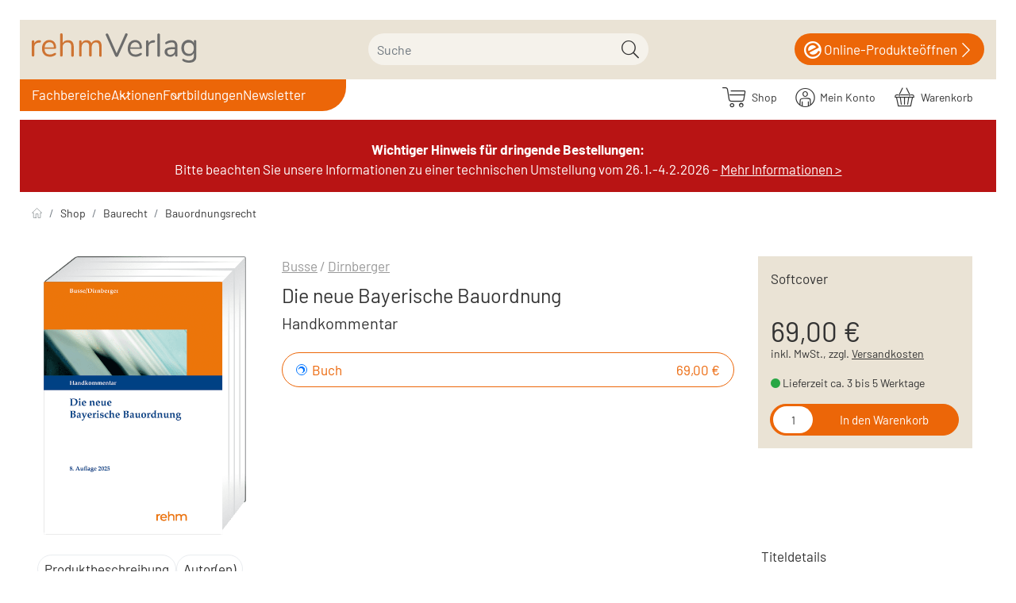

--- FILE ---
content_type: text/html; charset=UTF-8
request_url: https://www.rehm-verlag.de/shop/Baurecht/Bauordnungsrecht/Die-neue-Bayerische-Bauordnung-Softcover.html
body_size: 18817
content:
<!DOCTYPE html>
<html lang="de" >
    <head>
                                
    
    
    <meta http-equiv="X-UA-Compatible" content="IE=edge"><meta name="viewport" id="Viewport" content="width=device-width, initial-scale=1"><meta http-equiv="Content-Type" content="text/html; charset=UTF-8"><link rel="dns-prefetch" href="//www.rehm-verlag.de/"><link rel="preconnect" href="//www.rehm-verlag.de/"><link rel="preload" href="//www.rehm-verlag.de/out/hjr/src/js/scripts.min.js" as="script"><link rel="preload" href="//www.rehm-verlag.de/out/rehm/src/fonts/icons.woff2" as="font" crossorigin type="font/woff2"><link rel="preload" href="//www.rehm-verlag.de/out/hjr/src/fonts/barlow-v12-latin-regular.woff2" as="font" crossorigin type="font/woff2">
<link rel="preload" href="//www.rehm-verlag.de/out/hjr/src/fonts/barlow-v12-latin-600.woff2" as="font" crossorigin type="font/woff2">
<link rel="preload" href="//www.rehm-verlag.de/out/hjr/src/fonts/source-serif-pro-v15-latin-600.woff2" as="font" crossorigin type="font/woff2"><link rel="preload" href="//www.rehm-verlag.de/out/rehm/src/css/styles.min.css" as="style"><title>Die neue Bayerische Bauordnung | Softcover | Bauordnungsrecht | Baurecht | rehm. Beste Antwort</title><meta name="ROBOTS" content="INDEX, FOLLOW"><link rel="preconnect" href="cdn.privacy-mgmt.com"><link rel="preconnect" href="mediendb.rehm-verlag.de"><link rel="preconnect" href="rev.hjr-verlag.de"><meta name="description" content="Der Busse/Dirnberger - Handkommentar BayBO. Die Erläuterungen sind geschrieben für die Praxis; präzise, verständlich, so konzentriert wie möglich und so ausführlich wie nötig."><!-- getCanonicalUrl() for details: https://www.rehm-verlag.de/shop/Baurecht/Bauordnungsrecht/Die-neue-Bayerische-Bauordnung-Softcover.html:  --><link rel="canonical" href="https://www.rehm-verlag.de/shop/Baurecht/Bauordnungsrecht/Die-neue-Bayerische-Bauordnung-Softcover.html"><!-- Shortcut Icons --><link rel="icon" href="//www.rehm-verlag.de/out/rehm/img/favicons/favicon.ico" type="image/x-icon" /><link rel="icon" href="" sizes="16x16" /><link rel="icon" href="" sizes="32x32" /><meta name="theme-color" content="#ffffff" /><!-- DataLayer - This comments needs to stay otherwise no dynamic output is done --><script>
    dataLayer = [ {
    "cl": "details",
    "basket": {
        "cartTotal": 0,
        "cartTotal_excl_vat": 0,
        "itemcnt": 0
    },
    "ecommerce": {
        "currencyCode": "EUR",
        "detail": {
            "products": [
                {
                    "id": "",
                    "name": "Die neue Bayerische Bauordnung",
                    "brand": "rehm",
                    "category": "Bauordnungsrecht",
                    "price": 69,
                    "price_excl_vat": 64.49
                }
            ]
        }
    },
    "breadcrumbs": {
        "breadcrump1": "",
        "breadcrump2": "",
        "breadcrump3": "",
        "breadcrump4": ""
    }
} ];
</script><!-- /DataLayer --><div class="container-fluid dd-ve-container clearfix"><div class="row"><div class="col-sm-12"><div class="dd-shortcode-text">
<!-- Google Tag Manager -->
<script>(function(w,d,s,l,i){w[l]=w[l]||[];w[l].push({'gtm.start':
new Date().getTime(),event:'gtm.js'});var f=d.getElementsByTagName(s)[0],
j=d.createElement(s),dl=l!='dataLayer'?'&l='+l:'';j.async=true;j.src=
'https://eline-gd.rehm-verlag.de/gtm.js?id='+i+dl;f.parentNode.insertBefore(j,f);
})(window,document,'script','dataLayer','GTM-T73Q6MN');</script>
<!-- End Google Tag Manager --></div></div></div></div><link rel="stylesheet" href="//www.rehm-verlag.de/out/hjr/src/css/jquery.fancybox.min.css"><link rel="stylesheet" href="//www.rehm-verlag.de/out/rehm/src/css/styles.min.css">

                <link rel="stylesheet" type="text/css" href="//www.rehm-verlag.de/out/hjr/src/css/carousel.min.css?1769434830" />
<link rel="stylesheet" type="text/css" href="https://www.rehm-verlag.de/modules/oe/oetags/out/src/css/oetags.css" />
<link rel="stylesheet" type="text/css" href="https://www.rehm-verlag.de/modules/ddoe/visualcms/out/src/css/font-awesome.min.css" />
<link rel="stylesheet" type="text/css" href="https://www.rehm-verlag.de/modules/ddoe/visualcms/out/src/css/bootstrap-custom.min.css" />
<link rel="stylesheet" type="text/css" href="https://www.rehm-verlag.de/modules/ddoe/visualcms/out/src/css/photoswipe.min.css" />
<link rel="stylesheet" type="text/css" href="https://www.rehm-verlag.de/modules/ddoe/visualcms/out/src/css/style.min.css" />
<link rel="stylesheet" type="text/css" href="https://www.rehm-verlag.de/modules/pc/hjrsolr/out/src/css/solr.css" />


        

        
    </head>
  <!-- OXID eShop Enterprise Edition, Version 6, Shopping Cart System (c) OXID eSales AG 2003 - 2026 - https://www.oxid-esales.com -->

    
    <body class="cl-details">

                

                        
    
            





    
        
    <header class="header">
        <div class="header-box position-relative">
            <div class="container-xxl px-2 header-container">
                
                    <a href="https://www.rehm-verlag.de/?force_sid=kfsrpifqsr6ikemu95ltqvaa2p" title="rehm-verlag" class="logo-link order-lg-1">
                        <img src="//www.rehm-verlag.de/out/rehm/img/rehm-verlag.svg" alt="rehm-verlag" class="logo-img">
                    </a>
                
                            
        
    <form id="fsearch_" class="fsearch form search" role="form" action="https://www.rehm-verlag.de/index.php?" method="get" name="search">

                <script>
            var _isCmsPage = true;
        </script>
        <input type="hidden" name="stoken" value="6EF5A373" /><input type="hidden" name="sid" value="kfsrpifqsr6ikemu95ltqvaa2p" />
<input type="hidden" name="lang" value="0" />
        <input type="hidden" name="cl" value="search">
    
                            <input type="hidden" name="toxidCurlSearchType" value="products">
            <input type="hidden" name="toxidCurlSearchTab" value="products">
        
                    <input type="hidden" name="category" value="">
                <div class="searchInputContainer ">
            
                <div class="input-group">
                    
                        <label class="visually-hidden" for="searchparam">Suche</label>
                        <input onkeyup="openSearchSuggestBox(this, {sxaAttrgroupAssoc:         {
        'KATEGORY': {css: 'kategory', name: 'Kategorie'},
        'AUTHOR': {css: 'autor', name: 'Autor'},

                    'bucher': {css: 'bucher', name: 'Buch'},
                    'cdrom_dvdrom': {css: 'cdrom_dvdrom', name: 'CD/DVD'},
                    'daten_download': {css: 'daten_download', name: 'Daten/Download'},
                    'ebook': {css: 'ebook', name: 'E-Book'},
                    'events': {css: 'events', name: 'Veranstaltung'},
                    'formulare': {css: 'formulare', name: 'Formular'},
                    'heft': {css: 'heft', name: 'Heft'},
                    'internet': {css: 'internet', name: 'Online-Produkt'},
                    'internet_dl': {css: 'internet_dl', name: 'Download'},
                    'internet_ds': {css: 'internet_ds', name: 'Datenservice'},
                    'internet_vls': {css: 'internet_vls', name: 'Vorlagen-Service'},
                    'internet_vss': {css: 'internet_vss', name: 'Vorschriften-Service'},
                    'loseblattwerke': {css: 'loseblattwerke', name: 'Loseblattwerk'},
                    'nonbooks': {css: 'nonbooks', name: 'NonBook'},
                    'poster_wandtafeln': {css: 'poster_wandtafeln', name: 'Poster/Wandtafel'},
                    'sammelwerk': {css: 'sammelwerk', name: 'Sammelwerk'},
                    'zeitschriften': {css: 'zeitschriften', name: 'Zeitschrift'},
        
        'nonvalue': {css: 'nonvalue', name: ''}
        }
     });"
                            class="form-control" type="text" autocomplete="off" name="searchparam" id="searchparam"
                            value="" data-shopid="4" data-usecms="1" placeholder="Suche">
                    

                    
                        <button class="btn btn-primary" type="submit" title="Suchen"><i
                                class="moga-search"></i></button>
                    
                </div>
            
            <div class="layer_suche " class="sxhidden"></div>
        </div>
    </form>
                                    <a href="https://start.rehm-verlag.de/eLine/portal/start.xav" class="eLine" target="_blank">
                        <i class="moga-hjr-eline"></i>&nbsp;
                        <span class="text">Online-Produkte</span>
                        <span class="text2">öffnen</span>
                        <i class="moga-right"></i>
                    </a>
                            </div>
        </div>
    </header>

    <nav class="nav sticky-top" id="nav">
        <div class="megaMenuBg"></div>

        <div class="container-xxl px-2 nav-container">

            
                <div id="mobileToggles">
                                            <button id="navToggle" class="btn btn-toggle d-lg-none collapsed" type="button" data-bs-toggle="collapse" data-bs-target="#navbarSupportedContent" aria-controls="navbarSupportedContent" aria-expanded="false" aria-label="Toggle navigation">
                            <i class="moga-bars"></i>
                        </button>
                        <button id="searchToggle" class="btn btn-toggle d-lg-none collapsed" type="button" data-bs-toggle="collapse" aria-expanded="false" aria-label="Toggle search">
                            <i class="moga-search"></i>
                        </button>
                                                            </div>
            

            
                <div id="shopnav">
                    
                                                                                                                            <span class="sxAccountTopContainer">
                            <div class="btn-group" role="group">
    <a href="/shop/" class="btn">
        <i class="moga-hjr-shop d-inline-block"></i> &nbsp;
        <span class="hidden-xs">
            Shop
        </span>
    </a>
    <button type="button" aria-label="Usercenter" class="btn dropdown-toggle" id="accountBtn" data-bs-toggle="dropdown" data-href="https://www.rehm-verlag.de/shop/mein-konto/">
        
                    
    </button>
                        <a href="https://www.rehm-verlag.de/shop/mein-konto/?force_sid=kfsrpifqsr6ikemu95ltqvaa2p">
            <i class="fa fa-lock" aria-hidden="true"></i>
        <span class="hidden-xs">Mein Konto</span>
    </a>
    </div>
                        </span>
                    
                    
                                                                                                                            <span class="sxBasketTopContainer">
                            <div class="btn-group" role="group">
    <button type="button" class="btn btn-minibasket" data-bs-toggle="modal" data-bs-target="#basketModal" aria-label="Warenkorb">
        
            <i class="moga-hjr-basket" aria-hidden="true"></i>
            
            <span class="hidden-xs">Warenkorb</span>
        
    </button>
</div>


                        </span>
                    
                </div>
            

            
                                    <nav id="mainnav" class="navbar navbar-expand-lg p-0 order-lg-2">
        
            <div class="navbar-collapse collapse" id="navbarSupportedContent">
                    <script>
        var menuHere = '/shop/baurecht/bauordnungsrecht/die-neue-bayerische-bauordnung-softcover.html?force_sid=c2t5pjpd7v95tn67t5ckrtllr4'
    </script>
<ul id="navigation" class="navbar-nav">
            <li class="nav-item  "
            >
            <a class="nav-link "
               title=""
               href=""></a>
                    </li>
            <li class="nav-item dropdown shop"
            data-id="shop">
            <a class="nav-link "
               title="Fachbereiche"
               href="#">Fachbereiche</a>
                            <ul class="megaMenu leftNav">
            <li>
                            <a                    title="Personal"
                   href="#"
                >
                        Personal                                                                </a>
                                        <ul class=" megaMenuFlyout multiCol">
            <li>
                            <a                    title="Arbeitsrecht/Tarifrecht"
                   href="/Arbeitsrecht-und-Tarifrecht/"
                >
                        Arbeitsrecht/Tarifrecht                                                                </a>
                                        <ul class=" ">
            <li>
                            <a                    title="Produkte"
                   href="/shop/Arbeitsrecht-und-Tarifrecht/"
                >
                        Produkte                                                                </a>
                                </li>
            <li>
                            <a                    title="News"
                   href="/Arbeitsrecht-und-Tarifrecht/#news"
                >
                        News                                                                </a>
                                </li>
            <li>
                            <a                    title="Blog"
                   href="/Arbeitsrecht-und-Tarifrecht/#blog"
                >
                        Blog                                                                </a>
                                </li>
            <li>
                            <a                    title="Quizze"
                   href="/Arbeitsrecht-und-Tarifrecht/#quiz"
                >
                        Quizze                                                                </a>
                                </li>
    </ul>                    </li>
            <li>
                            <a                    title="Beamtenrecht"
                   href="/Beamtenrecht/"
                >
                        Beamtenrecht                                                                </a>
                                        <ul class=" ">
            <li>
                            <a                    title="Produkte"
                   href="/shop/Beamtenrecht/"
                >
                        Produkte                                                                </a>
                                </li>
            <li>
                            <a                    title="News"
                   href="/Beamtenrecht/#news"
                >
                        News                                                                </a>
                                </li>
            <li>
                            <a                    title="Blog"
                   href="/Beamtenrecht/#blog"
                >
                        Blog                                                                </a>
                                </li>
            <li>
                            <a                    title="Quizze"
                   href="/Beamtenrecht/#quiz"
                >
                        Quizze                                                                </a>
                                </li>
    </ul>                    </li>
            <li>
                            <a                    title="Gleichstellungsrecht"
                   href="/Gleichstellungsrecht/"
                >
                        Gleichstellungsrecht                                                                </a>
                                        <ul class=" ">
            <li>
                            <a                    title="Produkte"
                   href="/shop/Gleichstellungsrecht/"
                >
                        Produkte                                                                </a>
                                </li>
            <li>
                            <a                    title="News"
                   href="/Gleichstellungsrecht/#news"
                >
                        News                                                                </a>
                                </li>
            <li>
                            <a                    title="Blog"
                   href="/Gleichstellungsrecht/#blog"
                >
                        Blog                                                                </a>
                                </li>
    </ul>                    </li>
            <li>
                            <a                    title="Personalvertretungsrecht"
                   href="/Personalvertretungsrecht/"
                >
                        Personalvertretungsrecht                                                                </a>
                                        <ul class=" ">
            <li>
                            <a                    title="Produkte"
                   href="/shop/Personalvertretungsrecht/"
                >
                        Produkte                                                                </a>
                                </li>
            <li>
                            <a                    title="News"
                   href="/Personalvertretungsrecht/#news"
                >
                        News                                                                </a>
                                </li>
            <li>
                            <a                    title="Blog"
                   href="/Personalvertretungsrecht/#blog"
                >
                        Blog                                                                </a>
                                </li>
    </ul>                    </li>
            <li>
                            <a                    title="Personalmanagement"
                   href="/Personalmanagement/"
                >
                        Personalmanagement                                                                </a>
                                        <ul class=" ">
            <li>
                            <a                    title="Produkte"
                   href="/shop/Personalmanagement/"
                >
                        Produkte                                                                </a>
                                </li>
            <li>
                            <a                    title="News"
                   href="/Personalmanagement/#news"
                >
                        News                                                                </a>
                                </li>
            <li>
                            <a                    title="Blog"
                   href="/Personalmanagement/#blog"
                >
                        Blog                                                                </a>
                                </li>
    </ul>                    </li>
            <li>
                            <a                    title="Reisekostenrecht"
                   href="/Reisekostenrecht/"
                >
                        Reisekostenrecht                                                                </a>
                                        <ul class=" ">
            <li>
                            <a                    title="Produkte"
                   href="/shop/Reisekostenrecht/"
                >
                        Produkte                                                                </a>
                                </li>
    </ul>                    </li>
    </ul>                    </li>
            <li>
                            <a                    title="Haushalt/Kämmerei"
                   href="#"
                >
                        Haushalt/Kämmerei                                                                </a>
                                        <ul class=" megaMenuFlyout multiCol">
            <li>
                            <a                    title="Haushalt/Kämmerei"
                   href="/Haushalt-und-Kaemmerei/"
                >
                        Haushalt/Kämmerei                                                                </a>
                                        <ul class=" ">
            <li>
                            <a                    title="Produkte"
                   href="/shop/Haushalt-und-Kaemmerei/"
                >
                        Produkte                                                                </a>
                                </li>
    </ul>                    </li>
            <li>
                            <a                    title="Umsatzsteuerrecht"
                   href="/haushalt-und-kaemmerei/steuerrechtspaket/"
                >
                        Umsatzsteuerrecht                                                                </a>
                                </li>
            <li>
                            <a class="ignoreActive"                   title=""
                   href="/eLine-online-produkte/"
                >
                                                <img class="d-none d-lg-block d-xl-none" alt="rehm eLine Produkte entdecken" title="rehm eLine Produkte entdecken" src="https://www.rehm-verlag.de/rv/navi/haushalt-col-1.webp">                        <img class="d-none d-xl-block" alt="rehm eLine Produkte entdecken" title="rehm eLine Produkte entdecken" src="https://www.rehm-verlag.de/rv/navi/haushalt-col-2.webp"/>                </a>
                                </li>
    </ul>                    </li>
            <li>
                            <a                    title="Verwaltung"
                   href="#"
                >
                        Verwaltung                                                                </a>
                                        <ul class=" megaMenuFlyout multiCol">
            <li>
                            <a                    title="Pass, -Ausweis- und Melderecht"
                   href="/verwaltung/pass-ausweis-melderecht/"
                >
                        Pass, -Ausweis- und Melderecht                                                                </a>
                                        <ul class=" ">
            <li>
                            <a                    title="Produkte"
                   href="/shop/verwaltung/"
                >
                        Produkte                                                                </a>
                                </li>
            <li>
                            <a                    title="News"
                   href="/verwaltung/pass-ausweis-melderecht/#news"
                >
                        News                                                                </a>
                                </li>
    </ul>                    </li>
            <li>
                            <a                    title="eGovernment"
                   href="/verwaltungsrecht/e-government/"
                >
                        eGovernment                                                                </a>
                                        <ul class=" ">
            <li>
                            <a                    title="Produkte"
                   href="/shop/verwaltungsrecht/"
                >
                        Produkte                                                                </a>
                                </li>
            <li>
                            <a                    title="News"
                   href="/verwaltungsrecht/e-government/#news"
                >
                        News                                                                </a>
                                </li>
    </ul>                    </li>
            <li>
                            <a                    title="Datenschutzrecht"
                   href="/verwaltung/neues-datenschutzrecht-fuer-bayern/"
                >
                        Datenschutzrecht                                                                </a>
                                        <ul class=" ">
            <li>
                            <a                    title="Produkte"
                   href="/shop/Verwaltung/Datenschutzrecht/"
                >
                        Produkte                                                                </a>
                                </li>
            <li>
                            <a                    title="News"
                   href="/verwaltung/neues-datenschutzrecht-fuer-bayern/#news"
                >
                        News                                                                </a>
                                </li>
    </ul>                    </li>
            <li>
                            <a                    title="Verwaltung"
                   href="/Verwaltung/"
                >
                        Verwaltung                                                                </a>
                                        <ul class=" ">
            <li>
                            <a                    title="Produkte"
                   href="/shop/verwaltung/"
                >
                        Produkte                                                                </a>
                                </li>
            <li>
                            <a                    title="News"
                   href="/verwaltung/#news"
                >
                        News                                                                </a>
                                </li>
    </ul>                    </li>
            <li>
                            <a                    title="Zoll und Außenhandel"
                   href="/shop/Zoll-und-Aussenhandel/"
                >
                        Zoll und Außenhandel                                                                </a>
                                </li>
            <li>
                            <a class="ignoreActive"                   title=""
                   href="/eLine-online-produkte/"
                >
                                                                        <img class="d-none d-xl-block" alt="Zur Übersicht der digitalen Produkten von rehm eLine" title="Zur Übersicht der digitalen Produkten von rehm eLine" src="https://www.rehm-verlag.de/rv/navi/verwaltung-col-1.webp"/>                </a>
                                </li>
    </ul>                    </li>
            <li>
                            <a                    title="Lohnsteuer"
                   href="/Lohnsteuerrecht/"
                >
                        Lohnsteuer                                                                </a>
                                        <ul class=" megaMenuFlyout multiCol">
            <li>
                            <a                    title="Lohnsteuerrecht"
                   href="/lohnsteuerrecht/lexikon-lohnbuero/"
                >
                        Lohnsteuerrecht                                                                </a>
                                        <ul class=" ">
            <li>
                            <a                    title="Produkte"
                   href="/shop/Lohnsteuerrecht/"
                >
                        Produkte                                                                </a>
                                </li>
            <li>
                            <a                    title="News"
                   href="/lohnsteuerrecht/aktuelle-beitraege-zum-lohnsteuerrecht/"
                >
                        News                                                                </a>
                                </li>
            <li>
                            <a                    title="Blog Lohnsteuerrecht"
                   href="/lohnsteuerrecht/blog-lohnsteuerrecht/"
                >
                        Blog Lohnsteuerrecht                                                                </a>
                                </li>
    </ul>                    </li>
            <li>
                            <a                    title="Lexikon Lohnbüro"
                   href="/lohnsteuerrecht/lexikon-lohnbuero/"
                >
                        Lexikon Lohnbüro                                                                </a>
                                </li>
            <li>
                            <a class="ignoreActive"                   title=""
                   href="/eLine-online-produkte/"
                >
                                                <img class="d-none d-lg-block d-xl-none" alt="Zur Übersicht der digitalen Produkten von rehm eLine" title="Zur Übersicht der digitalen Produkten von rehm eLine" src="https://www.rehm-verlag.de/rv/navi/lohnsteuer-col-1.webp">                        <img class="d-none d-xl-block" alt="Zur Übersicht der digitalen Produkten von rehm eLine" title="Zur Übersicht der digitalen Produkten von rehm eLine" src="https://www.rehm-verlag.de/rv/navi/lohnsteuer-col-2.webp"/>                </a>
                                </li>
    </ul>                    </li>
            <li>
                            <a                    title="Bau/Umwelt"
                   href="#"
                >
                        Bau/Umwelt                                                                </a>
                                        <ul class=" megaMenuFlyout multiCol">
            <li>
                            <a                    title="Baurecht"
                   href="/baurecht/"
                >
                        Baurecht                                                                </a>
                                        <ul class=" ">
            <li>
                            <a                    title="Produkte"
                   href="/shop/baurecht/"
                >
                        Produkte                                                                </a>
                                </li>
    </ul>                    </li>
            <li>
                            <a                    title="BayBo"
                   href="/baurecht/baybo/"
                >
                        BayBo                                                                </a>
                                </li>
            <li>
                            <a                    title="Umweltrecht"
                   href="/umweltrecht/"
                >
                        Umweltrecht                                                                </a>
                                        <ul class=" ">
            <li>
                            <a                    title="Produkte"
                   href="/shop/umweltrecht/"
                >
                        Produkte                                                                </a>
                                </li>
    </ul>                    </li>
            <li>
                            <a                    title="BImSchG"
                   href="/Umweltrecht/bundesimmissionsschutzgesetz/"
                >
                        BImSchG                                                                </a>
                                </li>
            <li>
                            <a class="ignoreActive"                   title=""
                   href="/eLine-online-produkte/"
                >
                                                <img class="d-none d-lg-block d-xl-none" alt="Zur Übersicht der digitalen Produkten von rehm eLine" title="Zur Übersicht der digitalen Produkten von rehm eLine" src="https://www.rehm-verlag.de/rv/navi/bau-col-1.webp">                                        </a>
                                </li>
    </ul>                    </li>
            <li>
                            <a                    title="Diakonie"
                   href="#"
                >
                        Diakonie                                                                </a>
                                        <ul class=" megaMenuFlyout multiCol">
            <li>
                            <a                    title="Diakonie"
                   href="/diakonie/"
                >
                        Diakonie                                                                </a>
                                </li>
            <li>
                            <a                    title="Produkte"
                   href="/shop/diakonie/"
                >
                        Produkte                                                                </a>
                                </li>
            <li>
                            <a                    title="Veranstaltungen"
                   href="/diakonie/#events"
                >
                        Veranstaltungen                                                                </a>
                                </li>
            <li>
                            <a class="ignoreActive"                   title=""
                   href="/eLine-online-produkte/"
                >
                                                <img class="d-none d-lg-block d-xl-none" alt="Zur Übersicht der digitalen Produkten von rehm eLine" title="Zur Übersicht der digitalen Produkten von rehm eLine" src="https://www.rehm-verlag.de/rv/navi/diakonie-col-1.webp">                        <img class="d-none d-xl-block" alt="Zur Übersicht der digitalen Produkten von rehm eLine" title="Zur Übersicht der digitalen Produkten von rehm eLine" src="https://www.rehm-verlag.de/rv/navi/diakonie-col-2.webp"/>                </a>
                                </li>
    </ul>                    </li>
            <li>
                            <a                    title="Vergabe"
                   href="#"
                >
                        Vergabe                                                                </a>
                                        <ul class=" megaMenuFlyout multiCol">
            <li>
                            <a                    title="Vergaberecht"
                   href="/Vergaberecht/"
                >
                        Vergaberecht                                                                </a>
                                </li>
            <li>
                            <a                    title="Produkte"
                   href="/shop/Vergaberecht/"
                >
                        Produkte                                                                </a>
                                </li>
            <li>
                            <a                    title="News"
                   href="/Vergaberecht/#news"
                >
                        News                                                                </a>
                                </li>
            <li>
                            <a class="ignoreActive"                   title=""
                   href="/eLine-online-produkte/"
                >
                                                <img class="d-none d-lg-block d-xl-none" alt="Zur Übersicht der digitalen Produkten von rehm eLine" title="Zur Übersicht der digitalen Produkten von rehm eLine" src="https://www.rehm-verlag.de/rv/navi/vergabe-col-1.webp">                        <img class="d-none d-xl-block" alt="Zur Übersicht der digitalen Produkten von rehm eLine" title="Zur Übersicht der digitalen Produkten von rehm eLine" src="https://www.rehm-verlag.de/rv/navi/vergabe-col-2.webp"/>                </a>
                                </li>
    </ul>                    </li>
            <li>
                            <a                    title="Verbraucherschutz"
                   href="#"
                >
                        Verbraucherschutz                                                                </a>
                                        <ul class=" megaMenuFlyout multiCol">
            <li>
                            <a                    title="Verbraucherschutz"
                   href="/Verbraucherschutz/"
                >
                        Verbraucherschutz                                                                </a>
                                </li>
            <li>
                            <a                    title="Produkte"
                   href="/shop/Tierrecht/"
                >
                        Produkte                                                                </a>
                                </li>
            <li>
                            <a                    title="News"
                   href="/Verbraucherschutz/#news"
                >
                        News                                                                </a>
                                </li>
            <li>
                            <a class="ignoreActive"                   title=""
                   href="/eLine-online-produkte/"
                >
                                                <img class="d-none d-lg-block d-xl-none" alt="" title="" src="https://www.rehm-verlag.de/rv/navi/veterinaerrecht-col-1.webp">                        <img class="d-none d-xl-block" alt="" title="" src="https://www.rehm-verlag.de/rv/navi/veterinaerrecht-col-2.webp"/>                </a>
                                </li>
    </ul>                    </li>
    </ul>                    </li>
            <li class="nav-item dropdown verlag"
            data-id="verlag">
            <a class="nav-link "
               title="Aktionen"
               href="#">Aktionen</a>
                            <ul class="megaMenu multiCol">
            <li>
                            <a class="ignoreActive"                   title="Breier/Dassau TVöD PLUS"
                   href="/shop/Arbeitsrecht-und-Tarifrecht/TVoeD/TVoeD-Kommentar-PLUS-online-Online-Produkt.html"
                >
                        Breier/Dassau TVöD PLUS                                                                </a>
                                        <ul class=" ">
            <li>
                            <a class="ignoreActive"                   title=""
                   href="/shop/Arbeitsrecht-und-Tarifrecht/TVoeD/TVoeD-Kommentar-PLUS-online-Online-Produkt.html"
                >
                                                                        <img class="d-none d-xl-block" alt="Zum Online-Produkt &quot;TVÖD Kommentar Plus&quot; von Breier/Dassau" title="Zum Online-Produkt &quot;TVÖD Kommentar Plus&quot; von Breier/Dassau" src="/__STATIC__/bilder-relaunch-2023/self/tvoed_plus_280x400.jpg"/>                </a>
                                </li>
    </ul>                    </li>
            <li>
                            <a class="ignoreActive"                   title="Lexikon für das Lohnbüro"
                   href="/Lohnsteuerrecht/Lexikon-Lohnbuero/"
                >
                        Lexikon für das Lohnbüro                                                                </a>
                                        <ul class=" ">
            <li>
                            <a class="ignoreActive"                   title=""
                   href="/Lohnsteuerrecht/Lexikon-Lohnbuero/"
                >
                                                                        <img class="d-none d-xl-block" alt="Lexikon für das Lohnbüro" title="Lexikon für das Lohnbüro" src="/__STATIC__/bilder-relaunch-2023/self/lexlohn_280x400.jpg"/>                </a>
                                </li>
    </ul>                    </li>
            <li>
                            <a class="ignoreActive"                   title="Sponer/Steinherr TVöD/TV-L PRO"
                   href="/shop/Arbeitsrecht-und-Tarifrecht/TVoeD/Tarifvertrag-fuer-den-oeffentlichen-Dienst-inkl-Lex-Arbeitsrecht-im-oe-D-online-Online-Produkt.html"
                >
                        Sponer/Steinherr TVöD/TV-L PRO                                                                </a>
                                        <ul class=" ">
            <li>
                            <a class="ignoreActive"                   title=""
                   href="/shop/Arbeitsrecht-und-Tarifrecht/TVoeD/Tarifvertrag-fuer-den-oeffentlichen-Dienst-inkl-Lex-Arbeitsrecht-im-oe-D-online-Online-Produkt.html"
                >
                                                                        <img class="d-none d-xl-block" alt="Sponer/Steinherr TVöD/TV-L PRO" title="Sponer/Steinherr TVöD/TV-L PRO" src="/__STATIC__/bilder-relaunch-2023/self/sponer_pro_280x400.jpg"/>                </a>
                                </li>
    </ul>                    </li>
            <li>
                            <a class="ignoreActive"                   title="Fortbildungsangebote"
                   href="/bestellformular-elearningpaket-entgeltabrechnung-fuer-plus-kunden/?utm_source=landingpage&amp;utm_medium=aktionsbanner&amp;utm_campaign=lexlohn2026&amp;utm_content=978-3-8073-2929-1"
                >
                        Fortbildungsangebote                                                                </a>
                                        <ul class=" ">
            <li>
                            <a class="ignoreActive"                   title="  "
                   href="/bestellformular-elearningpaket-entgeltabrechnung-fuer-plus-kunden/?utm_source=landingpage&amp;utm_medium=aktionsbanner&amp;utm_campaign=lexlohn2026&amp;utm_content=978-3-8073-2929-1"
                >
                                                                          <img class="d-none d-xl-block" alt="Fortbildungsangebote" title="Fortbildungsangebote" src="/__STATIC__/bilder-relaunch-2023/self/aktionsbanner-elearning-paket-entgeltabrechnung.png"/>                </a>
                                </li>
    </ul>                    </li>
    </ul>                    </li>
            <li class="nav-item  autoren"
            data-id="autoren">
            <a class="nav-link "
               title="Fortbildungen"
               href="/fortbildungen/">Fortbildungen</a>
                    </li>
            <li class="nav-item  newsletter"
            data-id="newsletter">
            <a class="nav-link "
               title="Newsletter"
               href="/services/newsletter/">Newsletter</a>
                    </li>
    </ul>            </div>
        
    </nav>

                            
        </div>

    </nav>





    

        <div class="header-banner">
        <div class="container-fluid dd-ve-container clearfix"><div class="row"><div class="col-sm-12 col-xs-12"><div class="dd-background" style="background-color: #b81414; "><div class="dd-shortcode-text hintergrund-fond-rot text-weiss"><p align="center" class="container-xxl" style="color: #fff"><br><b>Wichtiger Hinweis für dringende Bestellungen: </b><br>Bitte beachten Sie unsere Informationen zu einer technischen Umstellung vom 26.1.-4.2.2026 – <a href="https://www.rehm-verlag.de/systemumstellung-bei-huethig-jehle-rehm/?force_sid=kfsrpifqsr6ikemu95ltqvaa2p" target="_blank" style="color: #fff">Mehr Informationen &gt;</a><br></p></div></div></div></div></div>    </div>
    <div id="wrapper" class="wrapper">
            

        
        <div class="content">
            
                
                                    
                        <div class="container-xxl d-none d-md-block pt-3">
                            
    <nav aria-label="breadcrumb"><ol class="breadcrumb mb-3 d-none d-md-flex"><li class="breadcrumb-item"><a href="https://www.rehm-verlag.de/?force_sid=kfsrpifqsr6ikemu95ltqvaa2p" class="breadcrumb-link" title="rehm-verlag"><img src="//www.rehm-verlag.de/out/hjr/img/icon-home.svg" alt="rehm-verlag"></a></li><li class="breadcrumb-item"><a href="https://www.rehm-verlag.de/shop/" class="breadcrumb-link"title="Shop">Shop</a></li><li class="breadcrumb-item"><a href="https://www.rehm-verlag.de/shop/Baurecht/" class="breadcrumb-link">Baurecht</a></li><li class="breadcrumb-item"><a href="https://www.rehm-verlag.de/shop/Baurecht/Bauordnungsrecht/" class="breadcrumb-link">Bauordnungsrecht</a></li></ol></nav>
                        </div>
                    
                
                

                                                    <div id="details_container" class="details container-xxl">
                                    
                  
  
<div id="detailsMain" class="mt-4">
    










<div class="details-top container-fluid">
    <div class="row row-cols-md-2">
        <div class="col-12 col-md-6 col-lg-4 col-xl-3">
            
            
                                                
                <div class="picture text-center">
                                                                                                     <a data-type="ajax" href="javascript:void(0)" title="Leseprobe - Die neue Bayerische Bauordnung " data-src="//www.rehm-verlag.de/index.php?cl=sxgooglebooks&amp;sxid=baa2719f97dcd7e33c067d1f6ceb9ec5&time=1769510817" id="sxgooglelink" class="fancyboxlayer"  data-sxfancylayer="{'width': 500}" >
                                            
                    <img src="//mediendb.rehm-verlag.de/rehm/cover/Internet/490pixel/978-3-8073-2919-2.png" alt="Die neue Bayerische Bauordnung " class="img-responsive">

                                            </a>
                    
                                            </div>
            

        </div>

        <div class="col-12 col-md-6 col-lg-4 col-xl-6">

            <div class="details-author"> 
    	  	
    
                                                                                      


                                                   <a href="https://www.rehm-verlag.de/shop/autoren/Juergen-Busse/?force_sid=kfsrpifqsr6ikemu95ltqvaa2p" tabindex="-1">Busse</a>&nbsp;/                                                                                                              


                                                   <a href="https://www.rehm-verlag.de/shop/autoren/Franz-Dirnberger/?force_sid=kfsrpifqsr6ikemu95ltqvaa2p" tabindex="-1">Dirnberger</a>                                                                                                
  
</div>

            
                <h1 class="details-title">
                    Die neue Bayerische Bauordnung 
                </h1>
            

                            <h2 class="details-subtitle">Handkommentar</h2>
            
            <div class="details-description"></div>

            
                                                                

            <div class="details-variations">
                
<div class="sxVariations clearfix">

    
                                                    
        
    
    
    <div class="clearfix selected">
           <div class="variation">
                <a href="#">
                    <span class="pull-left">
                        <input type="radio" name="variant" tabindex="-1" id="variant_bucher" value="bucher"
                            checked onClick="window.location.href=this.closest('a').href; return false;">&nbsp;
                        <label for="variant_bucher">
                                                                                                Buch
                                                                                    </label>
                    </span>
                    <span
                        class="pull-right">

            




<div class="priceBox  ">
            
                    <span class="text-nowrap">            69,00 €</span>                    
        
    
    
    </div>


                    </span>
                </a>
            </div>
                                            
    </div>

                    
    
</div>            </div>
        </div>

        <div class="col-12 col-md-6 offset-md-6 col-lg-4 offset-lg-0 col-xl-3">


            
            

                        <div class="details-information">

                <!-- variation select for abo/seminar/... products (custom added from admin) -->

<!-- variation select for default imported products from KUP -->
                                                                                                                    
    






    
        
                            


<div class="sxvariante">
                                            <div class="clearfix ">
                <span class="sxfontnormal">        Softcover 
    </span> 
            </div>
            </div>


            
                                
                                    




            <div class="infos">

                                            
                                <div class="price"><span itemprop="price" content="69.00">69,00</span> <span itemprop="priceCurrency" content="EUR">€</span></div>
                    <p class="sxpline">
                                    inkl. MwSt., zzgl.
                        
    
    
<a href="https://www.rehm-verlag.de/shop/Versandkosten-Popup/?force_sid=kfsrpifqsr6ikemu95ltqvaa2p" class=""
        data-bs-toggle="modal"
        data-bs-target="#modal_epoDeliveryPopup">
        Versandkosten
</a>

<div class="modal fade"
     id="modal_epoDeliveryPopup"
     tabindex="-1"
     role="dialog"
     aria-labelledby="modal_epoDeliveryPopup"
     aria-hidden="true">
    <div class="modal-dialog">
        <div class="modal-content">
            <div class="modal-header">
                <span class="h4 modal-title">Hinweis zu Versandkosten</span>
                <button type="button" class="btn-close" data-bs-dismiss="modal" aria-hidden="true"><span class="sr-only">Schließen</span></button>
            </div>
            <div class="modal-body">
                            <div class="container-fluid dd-ve-container clearfix"><div class="row"><div class="col-sm-12 col-xs-12"><div class="dd-shortcode-text"><ul>
<li>Für das Inland werden, sofern der Kauf über den rehm-verlag Shop erfolgt ist, keine Versandkosten erhoben. Ausgenommen hiervon sind Fortsetzungslieferungen (siehe AGB) und Zeitschriftenabonnements. </li>
<li>Bei Zeitschriftenabonnements ist der Versandkostenanteil bereits im Endpreis enthalten und wird nicht separat ausgewiesen. Dieser beträgt fürs Inland pro Jahr 42,00€ und fürs Ausland 52,00€ pro Jahr.</li>
<li>Die Versandkosten ins Ausland betragen bei Standardversandweg pauschal 8,00 € [D] und werden im Warenkorbprozess entsprechend ausgewiesen. <br>
Bitte beachten Sie: Die Zustellzeiten ins Ausland betragen je nach Sendung und Bestimmungsland zwischen einer und vier Wochen. Wünschen Sie einen Expressversandweg, wenden Sie sich bitte an unseren Kundenservice:<br>
<a href="mailto:kundenservice@rehm-verlag.de">kundenservice@rehm-verlag.de</a>, +49 0800-2183-333</li>
<li>Bei Fortsetzungslieferungen innerhalb und außerhalb Deutschlands fallen zusätzlich zu den angegebenen Preisen Versandkosten in Höhe von maximal 8,00 € an.</li></ul></div></div></div></div>                        </div>
        </div>
    </div>
</div>
            </p>
    
        
                    
            
            
                    
        
        
    
    

                
                <p class="sxpline additionalText">
                    
                        
    

    
    
    
    


                
    
                     <span class="stockFlag">
            <link itemprop="availability" href="http://schema.org/InStock"/>
            <i class="fa fa-circle text-success"></i>
     Lieferzeit ca. 3 bis 5 Werktage
    
    
    </span>

                    
                </p>


            </div>

            <div class="tobasket">

                                
                                    

                

                

                
                                                                                                                                    

                                                                                    

            




<div class="priceBox  ">
            
                                        
        
    
    
    </div>



                                                                                                      



                                                                      


                                    <div class="hidden-lg sxActions">
                                                                                </div>

                
                                            

          
      <form class="sxfrmaddbasket" method="post" id="basket_baa2719f97dcd7e33c067d1f6ceb9ec5"
        onsubmit="return false;" action="?" data-sxaction="//www.rehm-verlag.de/">
        <input type="hidden" name="stoken" value="6EF5A373" /><input type="hidden" name="sid" value="kfsrpifqsr6ikemu95ltqvaa2p" />
<input type="hidden" name="lang" value="0" />
        <input type="hidden" name="anid" value="baa2719f97dcd7e33c067d1f6ceb9ec5" />
        <input type="hidden" name="aid" value="baa2719f97dcd7e33c067d1f6ceb9ec5" />
        <input type="hidden" name="sxptype" value="" />
        <input type="hidden" name="sxseminar_is_member" value="" />
                  <input type="hidden" name="cl" value="sxajaxbasket" />
          <input type="hidden" name="fnc" value="_tobasket" />
          <input type="hidden" name="sxajax" value="1">
                <input type="submit" class="d-none sxhiddenaddtobasket" value="add" />
        <input type="hidden" name="sxIsDataSeminar" value="" />

        
        
              

      <div class="input-group">
        <label class="sr-only" for="amount">Menge</label>
                            <input  id="amount" name="am" type="text"
            class="amount shoppingCartQty form-control" value="1" />
                    <div class="input-group-tweak">
            
                            
                                    
                <button type="submit" class="sxbtnaddbasket btn btn-primary" data-sxajaxmsg="/index.php?cl=sxajaxbasket&fnc=sxcheckconditions&anid=baa2719f97dcd7e33c067d1f6ceb9ec5" title="">
            <i class="fa fa-shopping-cart"></i> In den Warenkorb
        </button>
        
    

                      </div>
        
              </div>

    </form>
                                      

                
                    
                    
                

                
            </div>
        </div>
    </div>
</div>
    </form>
</div>

<div id="detailsRelated" class="details-related">
    <div class="details-related-info">
        

    
        
                                    
        <div class="row">
            <div class="col-md-8 col-lg-9">
                <div class="tabbedWidgetBox clearfix">
                   
                            <ul id="itemTabs" class="nav nav-tabs">
                                
                                                                <li class="nav-item" id="0f46dff1ebfdb39c4e7b639d8df1e954">
                                    <a class="nav-link" id="produktbeschreibung" title="Produktbeschreibung" href="#t-produktbeschreibung"> Produktbeschreibung</a>
                                </li>

                               
                                                                                                                                                                                                                                                                                                                                                                                                                                                                                                                                                                                                                                                                                                                                                                                <li class="nav-item" role="presentation">
                <a class="nav-link" data-toggle="tab" id="autoren" title="Autor(en)" class="sxtab-authors" href="#t-autoren"> Autor(en)</a>
            </li>
                                                                                                                                                                                                                                                                                                                                                                                                                                                                                                                                                                                                                                                                                                                                                                                                                                                                                                                                                                                                                                                                                    
                                                                                            </ul>
                       
                                        <div class="tab-content">
                        
                            <!-- 3.1 tab contents -->
                                                        <div class="tab-pane active" id="t-produktbeschreibung">
                                                                <div class="tab-header">Produktbeschreibung</div>
                                <a class="hidden" id="productinfo"></a>

                                <!-- 3.1.1 product text - internettext -->
                                                                    <div class="trennerBox">
                                        <div id="internet-text">
                                                                                        <div class="longValue"><p><strong>&bdquo;Der Busse/Dirnberger&Prime;</strong></p><p>Die zahlreichen gesetzlichen &Auml;nderungen der BayBO 2025 sind der Anlass zur Neuauflage, sei es im Abstandsfl&auml;chenrecht, sei es bei den Stellpl&auml;tzen, sei es in den Genehmigungsverfahren.</p><p>Mit der 8. &uuml;berarbeiteten Auflage des Praktiker-Werkes von Dr. J&uuml;rgen Busse und Dr. Franz Dirnberger stehen dazu wieder praxisgerechte Erl&auml;uterungen zur Verf&uuml;gung.</p><p>In kurzer, knapper und pr&auml;ziser Form stellt der Handkommentar in Neuauflage die novellierte Bauordnung in Bayern mit ihren wesentlichen &Auml;nderungen dar.</p><p><strong>Aus der Praxis f&uuml;r die Praxis</strong></p><p>Die Erl&auml;uterungen aus der Praxis sind geschrieben f&uuml;r die Praxis; pr&auml;zise, verst&auml;ndlich, so konzentriert wie m&ouml;glich und so ausf&uuml;hrlich wie n&ouml;tig.</p><p>&nbsp;</p></div>
                                                                                                                                                                            </div>
                                    </div>
                                
                            </div>

                            
                                                                                                                                                                                                                                                                                                                                                                                                                                                                                                                                                                                                                                                                                                                                                                                                                                                                                                                                                                                                                                                                                                                                                                                                                                                                                                                                                                                                                                                                            <div class="tab-pane" id="t-autoren">
            <div class="tab-header">Autor(en)</div>
            
    	            <ul class="tabAuthors">
                                      <li>
          <a href="https://www.rehm-verlag.de/shop/autoren/Juergen-Busse/?force_sid=kfsrpifqsr6ikemu95ltqvaa2p">Dr. Jürgen  Busse </a>          </li>
                                      <li>
          <a href="https://www.rehm-verlag.de/shop/autoren/Franz-Dirnberger/?force_sid=kfsrpifqsr6ikemu95ltqvaa2p">Dr. Franz  Dirnberger </a>          </li>
                </ul>
      
  
        </div>
        <!-- /textBox -->
    
                                                                                                                                                                                                                                                                                                                                                                                                                                                                                                                                                                                                                                                                                                                                                                                                                                                                                                                                                                                                                                                                                                                                                                                                                                                                                                                                                                                                                                                                                                                                                                                                                                                                                                                                                                                                                                                                                                                                                                                                                                                                                                                                                                        
                        <!-- end textBoxContainer -->

                    </div>
                </div>
            </div>
                            <div class="col-md-4 col-lg-3">
                    <div class="title-details-wrapper">
                        <div id="titleDetails">Titeldetails</div>
                                        
        
    <ul>
        
                    <li><span class="sxPageCountSoft">            534 Seiten. </span>Softcover</li>
        
                    <li> ISBN 978-3-8073-2919-2</li>
        
                                    <li>"8. Aufl. 2025</li>
                
        
        
        
                                            <li>Erschienen bei <a href="https://www.rehm-verlag.de/shop/Marken/rehm/?force_sid=kfsrpifqsr6ikemu95ltqvaa2p" title="rehm">rehm</a></li>
                    
        
                    <li>Erscheinungsdatum: 12.03.2025</li>
            </ul>

                
                    </div>
                </div>
                    </div>

    
    
    
            
    

    
    

    
    

    
        
        
    

    </div>

    <div class="details-related-products">
    <div class="row">
        <div class="col-12">
            
                                                                

                            <div id="relProducts" class="relatedProducts article-list">
                                                                    



    <h2>
        Schon gesehen?
            </h2>

            <p>Kunden die sich diesen Artikel angesehen haben, haben sich auch folgende Artikel angesehen.</p>
    





        
<div class="container text-center my-3">
    <div class="row mx-auto my-auto justify-content-center">
        <div id="crossCarousel" class="carousel slide multi-slide-carousel article-slider slide-xs slide-sm slide-md" data-bs-touch="true" data-bs-interval="3000">
            <div class="carousel-inner">
                                    <div class="carousel-item active">
                        <div class="col-12 col-md-6 col-lg-4 col-xl-3">
                            <div class="card">
    <div class="card-img">
        <a href="https://www.rehm-verlag.de/shop/Baurecht/Bauordnungsrecht/PC-Formulare-Bauantrag-Bayern-Download.html?force_sid=kfsrpifqsr6ikemu95ltqvaa2p">
            <img alt="PC-Formulare Bauantrag Bayern " class="img-fluid" src="//mediendb.rehm-verlag.de/rehm/cover/Internet/230pixel/978-3-8073-2778-5.png"/>
        </a>
    </div>
    <div>
        <div class="text-small caption product-author">
            
    	  	
    
                                                                                      


                                                   <a href="https://www.rehm-verlag.de/shop/autoren/Josef-Weiss/?force_sid=kfsrpifqsr6ikemu95ltqvaa2p" tabindex="-1">Weiß</a>                                                                                                
  
        </div>
    </div>
    <div class="product-title">
        <a href="https://www.rehm-verlag.de/shop/Baurecht/Bauordnungsrecht/PC-Formulare-Bauantrag-Bayern-Download.html?force_sid=kfsrpifqsr6ikemu95ltqvaa2p">PC-Formulare Bauantrag Bayern </a>
    </div>
</div>
                        </div>
                    </div>
                                    <div class="carousel-item">
                        <div class="col-12 col-md-6 col-lg-4 col-xl-3">
                            <div class="card">
    <div class="card-img">
        <a href="https://www.rehm-verlag.de/shop/Baurecht/Bauordnungsrecht/Bayerische-Bauordnung-Kommentar-online-Online-Produkt.html?force_sid=kfsrpifqsr6ikemu95ltqvaa2p">
            <img alt="Bayerische Bauordnung Kommentar online " class="img-fluid" src="//mediendb.rehm-verlag.de/rehm/cover/Internet/230pixel/978-3-8073-0043-6.png"/>
        </a>
    </div>
    <div>
        <div class="text-small caption product-author">
            
    	  	
    
                                                                                      


                                                   <a href="https://www.rehm-verlag.de/shop/autoren/Paul-Molodovsky/?force_sid=kfsrpifqsr6ikemu95ltqvaa2p" tabindex="-1">Molodovsky</a>&nbsp;/                                                                                                              


                                                   <a href="https://www.rehm-verlag.de/shop/autoren/Gabriele-Famers/?force_sid=kfsrpifqsr6ikemu95ltqvaa2p" tabindex="-1">Famers</a>&nbsp;/                                                                                                              


                                                   <a href="https://www.rehm-verlag.de/shop/autoren/Timm-Waldmann/?force_sid=kfsrpifqsr6ikemu95ltqvaa2p" tabindex="-1">Waldmann</a>                                                                                                
  
        </div>
    </div>
    <div class="product-title">
        <a href="https://www.rehm-verlag.de/shop/Baurecht/Bauordnungsrecht/Bayerische-Bauordnung-Kommentar-online-Online-Produkt.html?force_sid=kfsrpifqsr6ikemu95ltqvaa2p">Bayerische Bauordnung Kommentar online </a>
    </div>
</div>
                        </div>
                    </div>
                                    <div class="carousel-item">
                        <div class="col-12 col-md-6 col-lg-4 col-xl-3">
                            <div class="card">
    <div class="card-img">
        <a href="https://www.rehm-verlag.de/shop/Baurecht/Bauordnungsrecht/Abstandsflaechen-im-Bauordnungsrecht-Bayern-Softcover.html?force_sid=kfsrpifqsr6ikemu95ltqvaa2p">
            <img alt="Abstandsflächen im Bauordnungsrecht Bayern " class="img-fluid" src="//mediendb.rehm-verlag.de/rehm/cover/Internet/230pixel/978-3-8073-2926-0.png"/>
        </a>
    </div>
    <div>
        <div class="text-small caption product-author">
            
    	  	
    
                                                                                      


                                                   <a href="https://www.rehm-verlag.de/shop/autoren/Marita-Radeisen/?force_sid=kfsrpifqsr6ikemu95ltqvaa2p" tabindex="-1">Radeisen</a>                                                                                                
  
        </div>
    </div>
    <div class="product-title">
        <a href="https://www.rehm-verlag.de/shop/Baurecht/Bauordnungsrecht/Abstandsflaechen-im-Bauordnungsrecht-Bayern-Softcover.html?force_sid=kfsrpifqsr6ikemu95ltqvaa2p">Abstandsflächen im Bauordnungsrecht Bayern </a>
    </div>
</div>
                        </div>
                    </div>
                                    <div class="carousel-item">
                        <div class="col-12 col-md-6 col-lg-4 col-xl-3">
                            <div class="card">
    <div class="card-img">
        <a href="https://www.rehm-verlag.de/shop/Baurecht/Bauordnungsrecht/Bayerische-Bauordnung-Kommentar-PLUS-online-Online-Produkt.html?force_sid=kfsrpifqsr6ikemu95ltqvaa2p">
            <img alt="Bayerische Bauordnung Kommentar PLUS online " class="img-fluid" src="//mediendb.rehm-verlag.de/rehm/cover/Internet/230pixel/978-3-8073-2772-3.png"/>
        </a>
    </div>
    <div>
        <div class="text-small caption product-author">
            
    	  	
    
                                                                                      


                                                   <a href="https://www.rehm-verlag.de/shop/autoren/Paul-Molodovsky/?force_sid=kfsrpifqsr6ikemu95ltqvaa2p" tabindex="-1">Molodovsky</a>&nbsp;/                                                                                                              


                                                   <a href="https://www.rehm-verlag.de/shop/autoren/Gabriele-Famers/?force_sid=kfsrpifqsr6ikemu95ltqvaa2p" tabindex="-1">Famers</a>&nbsp;/                                                                                                              


                                                   <a href="https://www.rehm-verlag.de/shop/autoren/Timm-Waldmann/?force_sid=kfsrpifqsr6ikemu95ltqvaa2p" tabindex="-1">Waldmann</a>&nbsp;/                                                                                                              


                                                   <a href="https://www.rehm-verlag.de/shop/autoren/Juergen-Busse/?force_sid=kfsrpifqsr6ikemu95ltqvaa2p" tabindex="-1">Busse</a>&nbsp;/                                                                                                              


                                                   <a href="https://www.rehm-verlag.de/shop/autoren/Franz-Dirnberger/?force_sid=kfsrpifqsr6ikemu95ltqvaa2p" tabindex="-1">Dirnberger</a>&nbsp;/                                                                                                              


                                                   <a href="https://www.rehm-verlag.de/shop/autoren/Klaus-Joachim-Grigoleit/?force_sid=kfsrpifqsr6ikemu95ltqvaa2p" tabindex="-1">Grigoleit</a>&nbsp;/                                                                                                              


                                                   <a href="https://www.rehm-verlag.de/shop/autoren/Christian-W-Otto/?force_sid=kfsrpifqsr6ikemu95ltqvaa2p" tabindex="-1">Otto</a>&nbsp;/                                                                                                              


                                                   <a href="https://www.rehm-verlag.de/shop/autoren/Rolf-Theissen/?force_sid=kfsrpifqsr6ikemu95ltqvaa2p" tabindex="-1">Theißen</a>&nbsp;/                                                                                                              


                                                   <a href="https://www.rehm-verlag.de/shop/autoren/Frank-Stollhoff/?force_sid=kfsrpifqsr6ikemu95ltqvaa2p" tabindex="-1">Stollhoff</a>&nbsp;/                                                                                                              


                                                   <a href="https://www.rehm-verlag.de/shop/autoren/Stefan-Wenkebach/?force_sid=kfsrpifqsr6ikemu95ltqvaa2p" tabindex="-1">Wenkebach</a>&nbsp;/                                                                                                              


                                                   <a href="https://www.rehm-verlag.de/shop/autoren/Johannes-Volland/?force_sid=kfsrpifqsr6ikemu95ltqvaa2p" tabindex="-1">Volland</a>                                                                                                
  
        </div>
    </div>
    <div class="product-title">
        <a href="https://www.rehm-verlag.de/shop/Baurecht/Bauordnungsrecht/Bayerische-Bauordnung-Kommentar-PLUS-online-Online-Produkt.html?force_sid=kfsrpifqsr6ikemu95ltqvaa2p">Bayerische Bauordnung Kommentar PLUS online </a>
    </div>
</div>
                        </div>
                    </div>
                            </div>

            <a class="carousel-control carousel-control-prev bg-transparent w-aut d-xl-none" href="#crossCarousel" role="button" data-bs-slide="prev">
                <i class="fa fa-angle-left"></i>
                <span class="sr-only">Zurück</span>
            </a>
            <a class="carousel-control carousel-control-next bg-transparent w-aut d-xl-none" href="#crossCarousel" role="button" data-bs-slide="next">
                <i class="fa fa-angle-right"></i>
                <span class="sr-only">Weiter</span>
            </a>
        </div>
    </div>
</div>                    
                                    </div>
                    </div>
    </div>
</div></div>

<div id="detailsShortInfo">
                    </div>    </div>



    
                            
        </div>

            </div>

    
    
    

            
        
        <footer class="footer text-md-start small py-5">
            <div class="container-xxl">
                
                                            <style type="text/css">:root{--hjr-rv-ci-orange: #EC6608;--hjr-fond-weiss: #FFF;--hjr-typo-weiss: #FFF;--hjr-fond-beige: #EAE3D5;--hjr-typo-beige: #D6CDBB;--hjr-fond-blauschwarz: #3A525E;--hjr-typo-blauschwarz: #1B2327;--hjr-rv-ci-orange-semi: rgba(236,102,8,0.7);--hjr-rv-fond-beige-semi: rgba(234,227,213,0.7);--hjr-typo-beige-semi: rgba(214,205,187,0.7);--hjr-fond-blauschwarz-semi: rgba(58,82,94,0.7);--hjr-typo-blauschwarz-semi: rgba(27,35,39,0.7);--hjr-rv-ci-orange-semi-light: rgba(236,102,8,0.5);--hjr-rv-fond-beige-semi-light: rgba(234,227,213,0.5);--hjr-typo-beige-semi-light: rgba(214,205,187,0.5);--hjr-fond-blauschwarz-semi-light: rgba(58,82,94,0.5);--hjr-typo-blauschwarz-semi-light: rgba(27,35,39,0.5);--hjr-rv-ci-orange-semi-dark: rgba(236,102,8,0.9);--hjr-rv-fond-beige-semi-dark: rgba(234,227,213,0.9);--hjr-typo-beige-semi-dark: rgba(214,205,187,0.9);--hjr-fond-blauschwarz-semi-dark: rgba(58,82,94,0.9);--hjr-typo-blauschwarz-semi-dark: rgba(27,35,39,0.9)}.fond-weiss{background: var(--hjr-fond-weiss) !important}.fond-beige{background: var(--hjr-fond-beige) !important}.fond-blauschwarz{background: var(--hjr-fond-blauschwarz)}.typo-weiss,footer.footer .typo-weiss a{color: var(--hjr-typo-weiss)}.typo-blauschwarz{color: var(--hjr-typo-blauschwarz)}.dd-shortcode-column.fond-beige.typo-blauschwarz.dd-background.dd-fullwidth{margin: 0 -100% !important;padding: 0 100% !important}.dd-shortcode-column.fond-blauschwarz.typo-weiss.dd-background.dd-fullwidth{margin: 0 -100% !important;padding: 0 100% !important}</style><div class="container-fluid dd-ve-container clearfix"><div class="row"><div class="col-sm-12 col-xs-12"><div class="dd-shortcode-column  fond-weiss typo-blauschwarz dd-shortcode-column dd-background dd-fullwidth"><div class="row"><div class="col-sm-12 col-xs-12"><div class="clearfix dd-shortcode-spacer" style="height: 20px;"></div></div></div><div class="row"><div class="col-sm-3 col-xs-12"><div class="dd-shortcode-text"><p class="h4">Unsere Themen</p>

<ul>
<li><a href="/arbeitsrecht-und-tarifrecht/">Arbeitsrecht und Tarifrecht</a></li>
<li><a href="/baurecht/">Baurecht</a></li>
<li><a href="/beamtenrecht/">Beamtenrecht</a></li>
<li><a href="/diakonie/">Diakonie</a></li>
<li><a href="/haushalt-und-finanzen/">Haushalt und Finanzen</a></li>
<li><a href="/gleichstellungsrecht/">Gleichstellungsrecht</a></li>
<li><a href="/kindergeldrecht/">Kindergeldrecht</a></li>
<li><a href="/lohnsteuerrecht/">Lohnsteuerrecht</a></li>
</ul></div></div><div class="col-sm-3 col-xs-12"><div class="dd-shortcode-text"><p class="h4">&nbsp;</p>
<ul><li><a href="/personalmanagement/">Personalmanagement</a></li>
<li><a href="/personalvertretungsrecht/">Personalvertretungsrecht</a></li>
<li><a href="/reisekostenrecht/">Reisekostenrecht</a></li>
<li><a href="/verbraucherschutz/">Verbraucherschutz</a></li>
<li><a href="/umweltrecht/">Umweltrecht</a></li>
<li><a href="/vergaberecht/">Vergaberecht</a></li>
<li><a href="/verwaltungsrecht/">Verwaltungsrecht</a></li>
<li><a href="/zoll-und-aussenhandel/">Zoll und Außenhandel</a></li>
</ul></div></div><div class="col-sm-3 col-xs-12"><div class="dd-shortcode-text"><p class="h4">Unsere Produkte</p>
<ul>
  <li><a href="/eLine-online-produkte/">Online-Produkte</a></li>
  <li><a href="https://www.rehm-verlag.de/index.php?stoken=6D00E7C1&amp;lang=0&cl=search&toxidCurlSearchType=products&toxidCurlSearchTab=products&category=&searchparam=*&sf-Produktart=formulare&amp;force_sid=kfsrpifqsr6ikemu95ltqvaa2p">Formulare</a></li>
  <li><a href="https://www.rehm-verlag.de/index.php?stoken=6D00E7C1&amp;lang=0&cl=search&toxidCurlSearchType=products&toxidCurlSearchTab=products&category=&searchparam=*&sf-Produktart=events&amp;force_sid=kfsrpifqsr6ikemu95ltqvaa2p">Veranstaltungen</a></li>
  <li><a href="https://www.rehm-verlag.de/index.php?stoken=6D00E7C1&amp;lang=0&cl=search&toxidCurlSearchType=products&toxidCurlSearchTab=products&category=&searchparam=webinar&sf-Produktart=events&amp;force_sid=kfsrpifqsr6ikemu95ltqvaa2p">Webinare</a></li>
  <li><a href="https://www.rehm-verlag.de/index.php?stoken=6D00E7C1&amp;lang=0&cl=search&toxidCurlSearchType=products&toxidCurlSearchTab=products&category=&searchparam=*&sf-Produktart=zeitschriften&amp;force_sid=kfsrpifqsr6ikemu95ltqvaa2p">Zeitschriften</a></li>
  <li><a href="https://www.rehm-verlag.de/index.php?stoken=6D00E7C1&amp;lang=0&cl=search&toxidCurlSearchType=products&toxidCurlSearchTab=products&category=&searchparam=*&sf-Produktart=loseblattwerke&amp;force_sid=kfsrpifqsr6ikemu95ltqvaa2p">Loseblattwerke</a></li>
</ul></div></div><div class="col-sm-3 col-xs-12"><div class="dd-shortcode-text"><p class="h4">Verlag und Marken</p>

<ul>
<li><a href="/verlagsgruppe-huethig-jehle-rehm-gmbh/">Verlagsgruppe Hüthig Jehle Rehm</a></li>
<li><a href="/verlagsgruppe-huethig-jehle-rehm-gmbh/">Über uns</a></li>
<li><a href="/anfahrtsbeschreibung-zur-verlagsgruppe-huethig-jehle-rehm-gmbh/">Anfahrtsbeschreibung</a></li></ul><ul><li><a href="/shop/Nach-Hersteller/rehm/">rehm</a></li>
<li><a href="/shop/Nach-Hersteller/jehle/">jehle</a></li>
<li><a href="/shop/Nach-Hersteller/r-v-decker/">R.v.Decker</a></li>
<li><a href="/shop/Nach-Hersteller/Otto-Bauer">Otto Bauer</a></li></ul><ul><li>j<a href="https://www.rehm-verlag.de/juris-allianz?force_sid=kfsrpifqsr6ikemu95ltqvaa2p" target="_blank">urisAllianz</a></li>
</ul></div></div></div><div class="row"><div class="col-sm-12 col-xs-12"><div class="clearfix dd-shortcode-spacer" style="height: 20px;"></div></div></div></div></div></div><div class="row"><div class="col-sm-12 col-xs-12"><div class="dd-shortcode-column  fond-beige typo-blauschwarz dd-shortcode-column dd-background dd-fullwidth"><div class="row"><div class="col-sm-12 col-xs-12"><div class="clearfix dd-shortcode-spacer" style="height: 20px;"></div></div></div><div class="row"><div class="col-sm-3 col-xs-12"><div class="dd-shortcode-text"><p class="h4">Kundenservice</p>
<p>
<b>Per Telefon:</b><br>
Anrufe aus Deutschland:<br>
<a href="tel:08002183333"> 0800 2183 333</a>
<br>
Anrufe aus dem Ausland:<br>
 <a href="tel:0049892183333">+49 89 2183 333</a>
</p>

<p>
(Montag bis Freitag 8-14 Uhr)
</p>

<p>
Per E-Mail:<br>
<a href="mailto:kundenservice@rehm-verlag.de">kundenservice@rehm-verlag.de</a>
</p>

<p>Sie können uns auch über unser <a href="/shop/kontakt-formular/">Kontaktformular</a> Ihre Fragen und  Anregungen mitteilen.</p></div></div><div class="col-sm-3 col-xs-12"><div class="dd-shortcode-text"><p class="h4">Service</p>

<ul>
<li><a title="" href="/shop/Login-Online-Produkte/">Login Online-Produkte</a></li>
<li><a title="" href="https://assets-eur.mkt.dynamics.com/93eccdc6-5e10-4aed-a505-94fa08f80649/digitalassets/standaloneforms/79c583ee-d97d-f011-b4cc-000d3a674fb0" target="_blank">Newsletter</a></li>
<li><a title="" href="/blogs/">Blog</a></li>
<li><a title="" href="/shop/kontakt-formular/">Kontakt</a></li>
<li><a title="Für unsere Handelspartnerinnen und -partner" href="/handelspartner/">Buchhandel</a></li>
<li><a href="/klimaschutz-nachhaltigkeit-2023/">Nachhaltigkeit und Klimaschutz</a></li>
<li><a title="" href="/shop/FAQ/">Hilfe/FAQ</a></li>
<li><a href="/pin/">PIN einlösen</a></li>
<li><a href="/Kuendigung-Abonnements/">Abo kündigen</a></li><li><a href="https://www.rehm-verlag.de/produktsicherheitsverordnung/?force_sid=kfsrpifqsr6ikemu95ltqvaa2p" target="_blank">Produktsicherheit (GPSR)</a></li>
</ul></div></div><div class="col-sm-3 col-xs-12"><div class="dd-shortcode-text"><p class="h4">Ihre Vorteile</p>
<ul class="list-type-check-ci">
<li><a href="/shop/FAQ/#versand" title="">Versandkostenfrei online bestellen (innerhalb D)</a></li>
<li><a href="/eLine-online-produkte/#FAQ" title="">Kostenloser 4-Wochen-Test</a></li>
<li><a href="https://www.swmh-datenschutz.de/hjr" target="_blank" title="">Käufer- und Datenschutz</a></li>
<li><a href="/shop/faq/#bestellung" title="">Sichere Zahlung mit SSL-Verschlüsselung</a></li>
</ul></div></div><div class="col-sm-3 col-xs-12"><div class="dd-shortcode-text"><p class="h4"><a href="/shop/FAQ/#versand" rel="noopener">Unser Versand</a></p>
<p><br></p>
<h4><a href="/shop/FAQ/#zahlungsarten">Zahlungsarten&nbsp;</a></h4>
<p>
<img style="height: 20px; width: 32px; border: 0;" title="Rechnung" src="/out/pictures/wysiwigpro/logo-rechnung.png" alt="Rechnung" data-src="/out/pictures/wysiwigpro/logo-rechnung.png">
<img style="height: 20px; width: 39; border: 0;" title="Bankeinzug" src="/out/pictures/wysiwigpro/logo-bankeinzug.png" alt="Bankeinzug" data-src="/out/pictures/wysiwigpro/logo-bankeinzug.png">
<img style="height: 20px; width: 30px; border: 0px;" title="Mastercard" src="/out/pictures/wysiwigpro/logo-mastercard.png" alt="Mastercard" data-src="/out/pictures/wysiwigpro/logo-mastercard.png">
<img style="height: 20px; width: 57px; border: 0px;" title="Visa" src="/out/pictures/wysiwigpro/logo-visa.png" alt="Visa" data-src="/out/pictures/wysiwigpro/logo-visa.png">
</p>
<p>
<img style="height: 20px; width: 68px; border: 0;" title="PayPal" src="/out/pictures/wysiwigpro/logo-paypal.png" alt="PayPal" data-src="/out/pictures/wysiwigpro/logo-paypal.png">

<img style="height: 20px; width: 53px; border: 0;" title="Sofortüberweisung" src="/out/pictures/wysiwigpro/logo-sofortueberweisung.png" alt="Sofortüberweisung" data-src="/out/pictures/wysiwigpro/logo-sofortueberweisung.png">
</p><br>
<p class="h4">Partner der</p>
  <a href="https://www.juris.de/jportal/allianz/nav/startseite.jsp?utm_source=rehm-verlag.de&utm_medium=affiliate&utm_campaign=footer" target="_blank" rel="noopener"><img src="//www.rehm-verlag.de/out/pictures/wysiwigpro/rehm-verlag/Juris_Partner_Logo_Signet_mSubli.gif" data-src="//www.rehm-verlag.de/out/pictures/wysiwigpro/rehm-verlag/Juris_Partner_Logo_Signet_mSubli.gif" title="Juris Allianz" alt="Juris Allianz" width="200" height="86"></a>
</div></div></div><div class="row"><div class="col-sm-12 col-xs-12"><div class="clearfix dd-shortcode-spacer" style="height: 20px;"></div></div></div></div></div></div><div class="row"><div class="col-sm-12 col-xs-12"><div class="dd-shortcode-column  fond-blauschwarz typo-weiss dd-shortcode-column dd-background dd-fullwidth"><div class="row"><div class="col-sm-12 col-xs-12"><div class="clearfix dd-shortcode-spacer" style="height: 20px;"></div></div></div><div class="row"><div class="col-sm-3 col-xs-12"><div class="dd-shortcode-text"><a href="/shop/Impressum/">Impressum</a></div></div><div class="col-sm-3 col-xs-12"><div class="dd-shortcode-text"><ul>
<li><a title="AGB" href="/shop/AGB/">AGB</a></li>
<li><a title="Bildnachweise" href="http://www.rehm-verlag.de/bildnachweise">Bildnachweise</a></li>
<li><a title="Information zur Barrierefreiheit" href="http://www.rehm-verlag.de/information-zur-barrierefreiheit">Information zur Barrierefreiheit</a></li>
</ul></div></div><div class="col-sm-3 col-xs-12"><div class="dd-shortcode-text"><ul>
<li><a title="" href="/shop/Datenschutz/">Datenschutz</a></li>
<li><a class="sourcepoint-cmp-open" onclick="" href="#sourcepoint-cmp-open">Datenschutz-Einstellungen</a></li>
<li><a title="" href="/shop/Widerrufsbelehrung-Widerrufsfrist-14-Tage/">Widerrufsbelehrung&nbsp;und -formular</a></li>
</ul></div></div><div class="col-sm-3 col-xs-12"><div class="dd-shortcode-text"><p class="h4">Folgen Sie uns</p>
<p>
<a title="" href="https://twitter.com/rehmverlag" target="_blank" rel="noopener"><img title="rehm auf X" src="/out/pictures/ddmedia/x_logo_white_29x30.png" data-src="/out/pictures/ddmedia/x_logo_white_29x30.png" alt="" width="29" height="29" border="0"></a>
<a title="" href="https://www.facebook.com/rehmverlag" target="_blank" rel="noopener"><img title="rehm auf Facebook" src="/out/pictures/ddmedia/facebook_logo_white_29x29.png" data-src="/out/pictures/ddmedia/facebook_logo_white_29x29.png" alt="" width="29" height="29" border="0"></a>
<a title="" href="https://de.linkedin.com/company/verlagsgruppe-h%C3%BCthig-jehle-rehm-gmbh" target="_blank" rel="noopener"><img title="rehm auf LinkedIn" src="/out/pictures/ddmedia/linkedin_logo_white_34x30.png" data-src="/out/pictures/ddmedia/linkedin_logo_white_34x30.png" alt="" width="34" height="29" border="0"></a>
<a title="" href="https://www.youtube.com/@rehm_Verlag" target="_blank" rel="noopener"><img title="rehm auf YouTube" src="/out/pictures/ddmedia/youtube_logo_white_30x30.png" data-src="/out/pictures/ddmedia/youtube_logo_white_30x30.png" alt="" width="29" height="29" border="0"></a>
</p>

<script>
function loadJQueryAndRun(replaceButtonCallback) {
    if (typeof jQuery === "undefined") {
        var script = document.createElement('script');
        script.src = "https://ajax.googleapis.com/ajax/libs/jquery/3.6.0/jquery.min.js";
        script.onload = function() { replaceButtonCallback(); };
        document.head.appendChild(script);
    } else {
        replaceButtonCallback();
    }
}

function replaceDisabledButton() {
    // Datum auslesen 
    var labelText = $('label[for="variant_fortbildung|webinar"]').clone() // Element klonen, um Veränderungen zu vermeiden
    .children().remove().end() // alle Kind-Elemente entfernen, nur reiner Text bleibt
    .text().trim(); // Text auslesen und Leerzeichen entfernen

    // labelText ist nun z.B. "04.09.2025 |"
    var dateText = labelText.split('|')[0].trim(); // Erster Teil vor "|" ist das Datum "04.09.2025"

    // Datum in ein JavaScript-Date-Objekt umwandeln
    var parts = dateText.split('.');
    var dateObj = new Date(parts[2], parts[1] - 1, parts[0]); // Jahr, Monat (0-basiert), Tag

    // Heutiges Datum
    var today = new Date();
    today.setHours(0,0,0,0);

    // Vergleich: Ist das Datum heute?
    var disableEventText = (dateObj.getTime() === today.getTime()) ? "nicht mehr verfügbar" : "ausgebucht";

    console.log(disableEventText);

    $('.input-group .disabled').each(
        function() {
            // Ersetze alle Eltern-Input-Groups
            $(this).closest('.input-group').replaceWith(
                $('<p class="input-group">').append($('<span>', { text: disableEventText, css: { color: '#dc3545', fontWeight: 'bold', display: 'block' }}))
            );
            // Entferne zusätzlich das Element mit zusätzlichem Text
            $('.details-information .infos .sxpline.additionalText').remove();
        }
    );
}

loadJQueryAndRun(replaceDisabledButton);
</script>

<script>
window.addEventListener('load', function () {
    setTimeout(function () {
        // Get the #shopnav container
        const shopnav = document.getElementById('shopnav');

        // Check if the dropdown menu exists specifically inside #shopnav
        const dropdown = shopnav ? shopnav.querySelector(':scope > .btn-group > ul.dropdown-menu.dropdown-menu-end') : null;

        // Get the email input field
        const emailInput = document.querySelector('input[name="invadr[oxuser__oxusername][]"]');

        // If dropdown does NOT exist and email input exists, make it editable
        if (!dropdown && emailInput) {
            // Remove readonly and disabled attributes
            emailInput.removeAttribute('readonly');
            emailInput.removeAttribute('disabled');
        }
    }, 2000); // Wait 2 second after page load
});
</script>
<script>
  window.varify = window.varify || {};
  window.varify.cname = true;
</script>
<script defer src="https://ab.rehm-verlag.de/varify.js"></script>
</div></div></div><div class="row"><div class="col-sm-12 col-xs-12"><div class="clearfix dd-shortcode-spacer" style="height: 20px;"></div></div></div></div></div></div></div>                                    
            </div>

                            
                    
                    
                
                    </footer>

        
    

<!-- Delivery Popup -->


            <div>
            <div class="sxdivpopup layer_ansprechpartner asyncanvasparent" id="delPopUp" data-sxtimeout="0">
                <div class="head">
                     Hinweis zu Versandkosten                 </div>
                <div class="content">
                            <span class="msg"></span>  
            <div class="container-fluid dd-ve-container clearfix"><div class="row"><div class="col-sm-12 col-xs-12"><div class="dd-shortcode-text"><ul>
<li>Für das Inland werden, sofern der Kauf über den rehm-verlag Shop erfolgt ist, keine Versandkosten erhoben. Ausgenommen hiervon sind Fortsetzungslieferungen (siehe AGB) und Zeitschriftenabonnements. </li>
<li>Bei Zeitschriftenabonnements ist der Versandkostenanteil bereits im Endpreis enthalten und wird nicht separat ausgewiesen. Dieser beträgt fürs Inland pro Jahr 42,00€ und fürs Ausland 52,00€ pro Jahr.</li>
<li>Die Versandkosten ins Ausland betragen bei Standardversandweg pauschal 8,00 € [D] und werden im Warenkorbprozess entsprechend ausgewiesen. <br>
Bitte beachten Sie: Die Zustellzeiten ins Ausland betragen je nach Sendung und Bestimmungsland zwischen einer und vier Wochen. Wünschen Sie einen Expressversandweg, wenden Sie sich bitte an unseren Kundenservice:<br>
<a href="mailto:kundenservice@rehm-verlag.de">kundenservice@rehm-verlag.de</a>, +49 0800-2183-333</li>
<li>Bei Fortsetzungslieferungen innerhalb und außerhalb Deutschlands fallen zusätzlich zu den angegebenen Preisen Versandkosten in Höhe von maximal 8,00 € an.</li></ul></div></div></div></div>
        <br />
        


    
    
                </div>
            </div>
        </div>
    
    <!-- Login Popup -->
        
    <!-- dd-test -->
    

            <div>
            <div class="sxdivpopup layer_login layer-midsize layer-sxcenter asyncanvasparent" id="layer_login" data-sxtimeout="0">
                <div class="head">
                     SX_LOGIN_LAYER                 </div>
                <div class="content">
                            <span class="msg"></span>  
            <div class="hidden sxloginanswer" data-ajax-sxresult=""></div>
<p class="sxlayertext sxhidden"></p>


<form class="sxjsvalid form-horizontal sxWidgetLogin frmLogin " action="https://www.rehm-verlag.de/index.php?" name="changepassword" method="post" novalidate="novalidate">
        
    
    <div>
        <input type="hidden" name="stoken" value="6EF5A373" /><input type="hidden" name="sid" value="kfsrpifqsr6ikemu95ltqvaa2p" />
<input type="hidden" name="lang" value="0" />
        
        <input type="hidden" name="fnc" value="sxDoLogin"> <input type="hidden" name="cl" value="sxlogin">
        <input type="hidden" name="sxtpl" value="loginboxlayer">
        <input type="hidden" name="sxredirect" value="">
        <input type="hidden" name="sxaid" value="baa2719f97dcd7e33c067d1f6ceb9ec5"> <input type="hidden" name="sxstars" value="">
            </div>
    <div class="clearfix">
        <div class="form-group">
            <label class="control-label col-lg-3 req" for="lgn_usr">E-Mail:</label>
            <div class="col-lg-9">
                <input class="form-control" required="" autocomplete="off" type="email" name="lgn_usr" id="lgn_usr" maxlength="60" value=""/>

                <div class="help-block"></div>
                            </div>
        </div>

        <div class="form-group">
            <label class="control-label col-lg-3 req" for="lgn_pwd">Passwort:</label>
            <div class="col-lg-9">
                <input class="form-control" required="" autocomplete="off" type="password" name="lgn_pwd" id="lgn_pwd" value=""/>

                <div class="help-block"></div>
                            </div>
        </div>
    </div>


    <div>
        <div class="text-right">
            <input class="button-grey hjrButton " type="submit" value="SX_CONTINUE"/>
            <div class="sxcontinueasguest sxhidden">
                <a href="#" class="w225px hjrButton ">SX_CONTINUE_ORDER_AS_GUEST</a>
            </div>
        </div>
    </div>

    <div class="form-group">
        <div class="sxprows">
            <p>
                <a href="https://www.rehm-verlag.de/index.php?cl=forgotpwd&amp;cnid=T11HJR0100401_4&amp;listtype=list&amp;actcontrol=oxwarticledetails&amp;sxaid=baa2719f97dcd7e33c067d1f6ceb9ec5&amp;force_sid=kfsrpifqsr6ikemu95ltqvaa2p" rel="nofollow" id="forgotPasswordOpener" class="normal">Passwort vergessen?</a>
            </p>
            <p>
                <a href="https://www.rehm-verlag.de/index.php?cl=register&amp;cnid=T11HJR0100401_4&amp;listtype=list&amp;actcontrol=oxwarticledetails&amp;force_sid=kfsrpifqsr6ikemu95ltqvaa2p" rel="nofollow" id="registerNew" class="normal">SX_OPENACCOUNT</a>
            </p>
        </div>
    </div>

</form>

<div class="clearfix"></div>    


    
    
                </div>
            </div>
        </div>
    




            <div>
            <div class="sxdivpopup  " id="layer_custommsg" data-sxtimeout="0">
                <div class="head">
                                       </div>
                <div class="content">
                            <span class="msg"></span>  
        <div class='sxcustommsg_info'></div>



            <div class="formRow sxbuttons sxbuttons_yes_no" data-sxbuttons="yes_no">
            <button class="sxinline btn btn-primary button_yes">Ja</button>
            &nbsp;
            <button class="sxinline btn btn-primary sxcloseme button_no">Nein</button>
        </div>
    
            <div class="formRow sxcenter sxbuttons sxbuttons_ok" data-sxbuttons="ok">
            <button class="sxinline sxcloseme button_ok submitButton btn btn-primary">OK</button>
        </div>
    
                </div>
            </div>
        </div>
    







    
        


                    

            <div class="modal fade basketFlyout modal-sidebar-right" id="basketModal" tabindex="-1" role="dialog" aria-labelledby="basketModalLabel" aria-hidden="true">
                <div class="modal-dialog">
                    <div class="modal-content">
                        
                        <div class="modal-header">
                            <div class="h4 modal-title" id="basketModalLabel">0 Artikel im Warenkorb</div>
                            <button type="button" class="btn-close" data-bs-dismiss="modal">
                                <span aria-hidden="true"></span>
                                <span class="visually-hidden-focusable">Schließen</span>
                            </button>
                        </div>
                        
                                                    
                                <div class="p-3 text-center">
                                    Der Warenkorb ist leer.
                                </div>
                            
                                                
                        
                    </div>
                </div>
            </div>
                    

    
    

                
        
            
        
                
    



<!-- Root element of PhotoSwipe. Must have class pswp. -->
<div class="pswp" tabindex="-1" role="dialog" aria-hidden="true">

    <!-- Background of PhotoSwipe.
         It's a separate element as animating opacity is faster than rgba(). -->
    <div class="pswp__bg"></div>

    <!-- Slides wrapper with overflow:hidden. -->
    <div class="pswp__scroll-wrap">

        <!-- Container that holds slides.
            PhotoSwipe keeps only 3 of them in the DOM to save memory.
            Don't modify these 3 pswp__item elements, data is added later on. -->
        <div class="pswp__container">
            <div class="pswp__item"></div>
            <div class="pswp__item"></div>
            <div class="pswp__item"></div>
        </div>

        <!-- Default (PhotoSwipeUI_Default) interface on top of sliding area. Can be changed. -->
        <div class="pswp__ui pswp__ui--hidden">

            <div class="pswp__top-bar">

                <!--  Controls are self-explanatory. Order can be changed. -->

                <div class="pswp__counter"></div>

                <button class="pswp__button pswp__button--close" title="Close (Esc)"></button>

                <button class="pswp__button pswp__button--share" title="Share"></button>

                <button class="pswp__button pswp__button--fs" title="Toggle fullscreen"></button>

                <button class="pswp__button pswp__button--zoom" title="Zoom in/out"></button>

                <!-- Preloader demo http://codepen.io/dimsemenov/pen/yyBWoR -->
                <!-- element will get class pswp__preloader--active when preloader is running -->
                <div class="pswp__preloader">
                    <div class="pswp__preloader__icn">
                        <div class="pswp__preloader__cut">
                            <div class="pswp__preloader__donut"></div>
                        </div>
                    </div>
                </div>
            </div>

            <div class="pswp__share-modal pswp__share-modal--hidden pswp__single-tap">
                <div class="pswp__share-tooltip"></div>
            </div>

            <button class="pswp__button pswp__button--arrow--left" title="Previous (arrow left)">
            </button>

            <button class="pswp__button pswp__button--arrow--right" title="Next (arrow right)">
            </button>

            <div class="pswp__caption">
                <div class="pswp__caption__center"></div>
            </div>

        </div>

    </div>

</div>

            <script>
    var oFlow = oFlow || [];
    oFlow.i18n =
        {
            DD_FORM_VALIDATION_VALIDEMAIL:     'Bitte geben Sie eine gültige E-Mail-Adresse ein.',
            DD_FORM_VALIDATION_PASSWORDAGAIN:  'Die Passwörter stimmen nicht überein.',
            DD_FORM_VALIDATION_NUMBER:         'Bitte geben Sie eine Zahl ein.',
            DD_FORM_VALIDATION_INTEGER:        'Es sind keine Nachkommastellen erlaubt.',
            DD_FORM_VALIDATION_POSITIVENUMBER: 'Bitte geben Sie eine positive Zahl ein.',
            DD_FORM_VALIDATION_NEGATIVENUMBER: 'Bitte geben Sie eine negative Zahl ein.',
            DD_FORM_VALIDATION_REQUIRED:       'Bitte Wert angeben.',
            DD_FORM_VALIDATION_CHECKONE:       'Bitte wählen Sie mindestens eine Option.',
            DD_FORM_VALIDATION_VALIDZIP:       'Bitte numerische Zeichen verwenden',
            DD_FORM_VALIDATION_VALIDPHONE:     'Bitte numerische Zeichen verwenden',
            DD_FORM_VALIDATION_VALIDFAX:       'Bitte numerische Zeichen verwenden',
            DD_FORM_VALIDATION_MATCH_PASSWORD: "Fehler: Die Passwörter stimmen nicht überein.",
            DD_FORM_VALIDATION_ALPHANUM:       'nur alphanumerische',

            DD_FORM_LAST:                      ''
        };
</script>            


<script type="text/javascript">
var sxImageLoadingSrc = "";
</script>



<script>
    var oFlow = oFlow || [];
    oFlow.i18n =
        {
            DD_FORM_VALIDATION_VALIDEMAIL:     'Bitte geben Sie eine gültige E-Mail-Adresse ein.',
            DD_FORM_VALIDATION_PASSWORDAGAIN:  'Die Passwörter stimmen nicht überein.',
            DD_FORM_VALIDATION_NUMBER:         'Bitte geben Sie eine Zahl ein.',
            DD_FORM_VALIDATION_INTEGER:        'Es sind keine Nachkommastellen erlaubt.',
            DD_FORM_VALIDATION_POSITIVENUMBER: 'Bitte geben Sie eine positive Zahl ein.',
            DD_FORM_VALIDATION_NEGATIVENUMBER: 'Bitte geben Sie eine negative Zahl ein.',
            DD_FORM_VALIDATION_REQUIRED:       'Bitte Wert angeben.',
            DD_FORM_VALIDATION_CHECKONE:       'Bitte wählen Sie mindestens eine Option.',
            DD_FORM_VALIDATION_VALIDZIP:       'Bitte numerische Zeichen verwenden',
            DD_FORM_VALIDATION_VALIDPHONE:     'Bitte numerische Zeichen verwenden',
            DD_FORM_VALIDATION_VALIDFAX:       'Bitte numerische Zeichen verwenden',
            DD_FORM_VALIDATION_MATCH_PASSWORD: "Fehler: Die Passwörter stimmen nicht überein.",
            DD_FORM_VALIDATION_ALPHANUM:       'nur alphanumerische',

            DD_FORM_LAST:                      ''
        };
</script>
<script type="text/javascript" src="https://www.rehm-verlag.de/modules/ddoe/visualcms/out/src/js/jquery.min.js"></script>
<script type="text/javascript" src="https://www.rehm-verlag.de/modules/ddoe/visualcms/out/src/js/jquery-ui.min.js"></script>
<script type="text/javascript" src="https://www.rehm-verlag.de/modules/ddoe/visualcms/out/src/js/bootstrap-custom.min.js"></script>
<script type="text/javascript" src="//www.rehm-verlag.de/out/hjr/src/js/widgets/oxajax.min.js?1769434830"></script>
<script type="text/javascript" src="https://www.rehm-verlag.de/modules/ddoe/visualcms/out/src/js/photoswipe.min.js"></script>
<script type="text/javascript" src="https://www.rehm-verlag.de/modules/ddoe/visualcms/out/src/js/scripts.min.js"></script>
<script type="text/javascript" src="//www.rehm-verlag.de/out/hjr/src/js/pages/details.min.js?1769434830"></script><script type='text/javascript'>$( document ).ready( function() { $('#layer_login').sxLoginBox({ contentTarget: '#layer_login .content' }); });
$( document ).ready( function() { $('body').sxPage(); });</script>



<script>var sBaseUrl = 'https://www.rehm-verlag.de/index.php?';var sActCl = 'details';</script>






<script type="application/ld+json">
{
  "@context": "http://schema.org",
  "@type": "WebSite",
  "name": "rehm-verlag",
  "url": "https://www.rehm-verlag.de/",
  "potentialAction": {
    "@type": "SearchAction",
    "target": "https://www.rehm-verlag.de/index.php?cl=search&ffsearch=1&ldtype=line&searchparam={search_term_string}",
    "query-input": "required name=search_term_string"
  }
}
</script>
                
<script type="text/javascript">
    
    

</script>        



<!-- Solr Flyout -->
<script src="https://www.rehm-verlag.de/modules/pc/hjrsolr/out/src/js/flyout.js" defer></script>



        
        

                    


<script>var sBaseUrl = 'https://www.rehm-verlag.de/index.php?';var sActCl = 'details';</script>





        
                        <script type="application/ld+json">{"@context":"https:\/\/schema.org","@graph":[{"@type":"BreadcrumbList","itemListElement":[{"@type":"ListItem","position":1,"item":{"@type":"Thing","name":"Baurecht","url":"https:\/\/www.rehm-verlag.de\/shop\/Baurecht\/","id":"https:\/\/www.rehm-verlag.de\/shop\/Baurecht\/"}},{"@type":"ListItem","position":2,"item":{"@type":"Thing","name":"Bauordnungsrecht","url":"https:\/\/www.rehm-verlag.de\/shop\/Baurecht\/Bauordnungsrecht\/","id":"https:\/\/www.rehm-verlag.de\/shop\/Baurecht\/Bauordnungsrecht\/"}}]},{"@type":"SiteNavigationElement","@id":"#navigation","name":"Gefahrgut","url":"https:\/\/www.ecomed-storck.de\/Gefahrgut\/"},{"@type":"SiteNavigationElement","@id":"#navigation","name":"Ladungssicherung - Logistik","url":"https:\/\/www.ecomed-storck.de\/Ladungssicherung-Logistik\/"},{"@type":"SiteNavigationElement","@id":"#navigation","name":"Feuerwehr - Brandschutz","url":"https:\/\/www.ecomed-storck.de\/Feuerwehr-Brandschutz\/"},{"@type":"SiteNavigationElement","@id":"#navigation","name":"Medizin","url":"https:\/\/www.ecomed-storck.de\/Medizin\/"},{"@type":"SiteNavigationElement","@id":"#navigation","name":"Gefahrstoffe","url":"https:\/\/www.ecomed-storck.de\/Gefahrstoffe\/"},{"@type":"SiteNavigationElement","@id":"#navigation","name":"Abfall - Entsorgung","url":"https:\/\/www.ecomed-storck.de\/Abfall-Entsorgung\/"},{"@type":"SiteNavigationElement","@id":"#navigation","name":"Arbeitssicherheit","url":"https:\/\/www.ecomed-storck.de\/Arbeitssicherheit\/"},{"@type":"SiteNavigationElement","@id":"#navigation","name":"FM - Reinigung und Hygiene","url":"https:\/\/www.ecomed-storck.de\/FM-Reinigung-und-Hygiene\/"},{"@type":"SiteNavigationElement","@id":"#navigation","name":"Veranstaltungen","url":"https:\/\/www.ecomed-storck.de\/Veranstaltungen\/"},{"@type":"SiteNavigationElement","@id":"#navigation","name":"Datenwelt - Datenservice","url":"https:\/\/www.ecomed-storck.de\/Datenwelt-Datenservice\/"},{"@type":["Book","Product"],"name":"Die neue Bayerische Bauordnung","description":"Handkommentar","abridged":false,"bookEdition":"\"8. Aufl. 2025","isbn":"978-3-8073-2919-2","numberOfPages":"534","datePublished":"2025-03-12","potentialAction":{"@type":"ReadAction"},"inLanguage":"de","image":"\/\/mediendb.rehm-verlag.de\/rehm\/cover\/Internet\/490pixel\/978-3-8073-2919-2.png","offers":[{"@type":"Offer","price":"69.00","priceCurrency":"EUR","availability":"http:\/\/schema.org\/InStock","url":"https:\/\/www.rehm-verlag.de\/shop\/Baurecht\/Bauordnungsrecht\/Die-neue-Bayerische-Bauordnung-Softcover.html","itemCondition":"https:\/\/schema.org\/NewCondition","priceValidUntil":"2026-07-25T14:57:02+02:00"}]}]}</script>

                <script src="//www.rehm-verlag.de/out/hjr/src/js/scripts.min.js" defer></script>

        

                            <script type="module" src="https://portal.barrierefrei-tool.de/rehm-verlag.de/bundle.js" data-module="easy_access" data-key="9e07c449-29cc-42cd-b868-1ba67c581b3a" defer></script>
            </body>
</html>

--- FILE ---
content_type: text/css
request_url: https://www.rehm-verlag.de/out/hjr/src/css/carousel.min.css?1769434830
body_size: -18
content:
.carousel-inner .carousel-item{background-color:inherit;transition:transform .15s ease-in-out}.carousel-inner .carousel-item-next,.carousel-inner .carousel-item-prev,.carousel-inner .carousel-item.active{display:flex}.carousel-control{z-index:10000;justify-content:center!important}@media (max-width:767px){.carousel-inner .carousel-item>div{display:none}.carousel-inner .carousel-item>div:first-child{display:block}.carousel-control{display:none}}@media (min-width:768px){.carousel-inner .carousel-item-end.active,.carousel-inner .carousel-item-next{transform:translateX(25%)}.carousel-inner .carousel-item-prev,.carousel-inner .carousel-item-start.active{transform:translateX(-25%)}.carousel-inner .carousel-item-end,.carousel-inner .carousel-item-start{transform:translateX(0)}}

--- FILE ---
content_type: text/javascript
request_url: https://www.rehm-verlag.de/out/hjr/src/js/widgets/oxajax.min.js?1769434830
body_size: 1111
content:
!function ($) {
    oxAjax = {
        loadingScreen: {
            start: function (a, b) {
                var c = Array();
                return $(a).each(function () {
                    var a = document.createElement("div");
                    if (a.innerHTML = '<div class="loadingfade"></div><div class="loadingicon"></div><div class="loadingiconbg"></div>', $("div", a).css({
                        position: "absolute",
                        left: $(this).offset().left - 10,
                        top: $(this).offset().top - 10,
                        width: $(this).width() + 20,
                        height: $(this).height() + 20
                    }), b && b.length) {
                        var d = Math.round(b.offset().left - 10 - $(this).offset().left + b.width() / 2),
                            e = b.offset().top,
                            f = Math.round(e - 10 - $(this).offset().top + (b.last().offset().top - e + b.last().height()) / 2);
                        $("div.loadingiconbg, div.loadingicon", a).css({"background-position": d + "px " + f + "px"})
                    }
                    $("div.loadingfade", a).css({opacity: 0}).animate({opacity: .55}, 200), $("body").append(a), c.push(a)
                }), c
            }, stop: function (a) {
                $.each(a, function (a, b) {
                    $("div", b).not(".loadingfade").remove(), $("div.loadingfade", b).stop(!0, !0).animate({opacity: 0}, 100, function () {
                        $(b).remove()
                    })
                })
            }
        }, updatePageErrors: function (a) {
            if (a.length) {
                var b = $("#content > .status.error");
                if (0 == b.length && ($("#content").prepend("<div class='status error corners'>"), b = $("#content > .status.error")), b) {
                    b.children().remove();
                    var c;
                    for (c = 0; c < a.length; c++) {
                        var d = document.createElement("p");
                        $(d).append(document.createTextNode(a[c])), b.append(d)
                    }
                }
            } else $("#content > .status.error").remove()
        }, ajax: function (a, b) {
            var c = this, d = {}, e = "", f = "";
            "FORM" == a[0].tagName ? ($("input", a).each(function () {
                if ("checkbox" == this.type && !this.checked) return !0;
                d[this.name] = this.value
            }), e = a.attr("action"), f = a.attr("method")) : "A" == a[0].tagName && (e = a.attr("href")), b.additionalData && $.each(b.additionalData, function (a, b) {
                d[a] = b
            });
            var g = {}, h = Array();
            for (var i in d) d.hasOwnProperty(i) && h.push(i);
            h.sort().forEach(function (a) {
                g[a] = d[a]
            });
            var j = null;
            b.targetEl && (j = c.loadingScreen.start(b.targetEl, b.iconPosEl)), f || (f = "get"), jQuery.ajax({
                data: g,
                url: e,
                type: f,
                timeout: 3e4,
                beforeSend: function (a, b) {
                    b.url = b.url.replace("&&", "&")
                },
                error: function (a, d, e) {
                    j && c.loadingScreen.stop(j), b.onError && b.onError(a, d, e)
                },
                success: function (a) {
                    j && c.loadingScreen.stop(j), void 0 != a.debuginfo && a.debuginfo && $("body").append(a.debuginfo), void 0 != a.errors && void 0 != a.errors.default ? c.updatePageErrors(a.errors.default) : c.updatePageErrors([]), b.onSuccess && b.onSuccess(a, d)
                }
            })
        }, reportJSError: function (a) {
            "undefined" != typeof console && void 0 !== console.error && console.error(a)
        }, evalScripts: function (container) {
            var self = this;
            try {
                $("script", container).each(function () {
                    try {
                        if ("" != this.src && 0 == $('body > script[src="' + this.src + '"]').length) return $("body").append(this), document.body.appendChild(this), !0;
                        eval(this.innerHTML)
                    } catch (e) {
                        self.reportJSError(e)
                    }
                    $(this).remove()
                })
            } catch (e) {
                self.reportJSError(e)
            }
        }
    }, $.widget("ui.oxAjax", oxAjax)
}(jQuery);


--- FILE ---
content_type: text/javascript
request_url: https://www.rehm-verlag.de/modules/pc/hjrsolr/out/src/js/flyout.js
body_size: 4293
content:
var delay = 150;

/* Menu Thema */
var menuTimerOver = {};
var menuTimerOut = {};
var menuIsVisible = {};

function menuContainerMouseOver ($this) {
    var menuId = $this.attr('id');
    clearTimeout(menuTimerOut[menuId]);
    menuTimerOver[menuId] = setTimeout(function () {
        if (!menuIsVisible[menuId]) {
            if (menuInitFunction[menuId]) {
                menuInitFunction[menuId].call(null, $this);
            }
        }
        menuIsVisible[menuId] = true;
        $('.menuContainer').css('z-index', '999');
        $this.css('z-index', '1002');
        $this.find('.container2nd').show();
        $this.find('.innerInnerContainer>a').addClass('active');

        var $innerInnerContainer = $this.find('.innerInnerContainer');
        $innerInnerContainer.addClass('active');
        $innerInnerContainer.attr('style', $innerInnerContainer.attr('data-style-hover'));

        closeSearchSuggestBox();
    }, delay);
}

$('.menuContainer').mouseover(function () {
    menuContainerMouseOver($(this));
});
$('.menuContainer').mouseout(function () {
    var $this = $(this);
    var menuId = $this.attr('id');
    clearTimeout(menuTimerOver[menuId]);
    if (menuIsVisible[menuId]) {
        menuTimerOut[menuId] = setTimeout(function () {
            menuIsVisible[menuId] = false;
            $('.menuContainer').css('z-index', '1002');
            $this.find('.container2nd').hide();
            $this.find('.innerInnerContainer>a').removeClass('active');

            var $innerInnerContainer = $this.find('.innerInnerContainer');
            $innerInnerContainer.removeClass('active');
            $innerInnerContainer.attr('style', $innerInnerContainer.attr('data-style'));
        }, delay);
    }
});

let urlReminder = '';
const url = window.location.href;
const queryString = window.location.search;
const urlParams = new URLSearchParams(queryString);
const baseUrl = url.replace(queryString, ''); 

// Submit Solr filter
$('.solrFilterUrl').on('click', function () {
    const debugFilters = true;
    let $this = $(this);
    // check if clicked element has solrname
    // if the text was clicked, use the previous element (checkbox)
    if (typeof $this.data('solrname') === 'undefined' || $this.data('solrname') === 'undefined') {
        $this = $this.prev();
        //console.log('no solrname found, using parent element', $this);
    }
    
    const filterName = $this.data('solrname');
    const filterValue = $this.data('solrvalue');
    // remove page number
    if (urlParams.has('pgNr')) {
        urlParams.delete('pgNr');
    }

    if (urlParams.has(filterName)) {
        let fVals = urlParams.getAll(filterName);
        // delete current facet filter
        urlParams.delete(filterName);
        // add facet filter if not already set
        if (fVals.includes(filterValue)) {
            if (debugFilters) {
                console.log('remove filter', filterValue, fVals);
            }
            // remove filter
            fVals = fVals.filter(fVal => fVal !== filterValue);
            if (debugFilters) {
                console.log('removed filter!', fVals);
            }
            // re-add parent filter, if all child filters removed
            if (fVals.length === 0 && filterValue.indexOf('/') > -1) {
                const parentCategory = filterValue.split('/')[0];
                fVals.push(parentCategory);
                if (debugFilters) {
                    console.log('added parent filter:', parentCategory, fVals);
                }
            }
            $this.attr('checked', false);
            $this.parent().removeClass('is-active');
        } else {
            // add new facet filter if value not already set
            if (fVals.length === 0) { 
                fVals.push(filterValue);
                if (debugFilters) {
                    console.log('general add filter', filterValue, fVals);
                }
            } else {
                // if value contains a slash, it is a sub filter
                // add subfilter, remove parent filter
                if (filterValue.indexOf('/') > -1) {
                    fVals.push(filterValue);
                    if (debugFilters) {
                        console.log('add sub filter', filterValue, fVals);
                    }
                    const parentCategory = filterValue.split('/')[0];
                    fVals = fVals.filter(fVal => fVal !== parentCategory);
                    if (debugFilters) {
                        console.log('removed parent filter:', parentCategory, fVals);
                    }
                } else {
                    // if value does not contain a slash, it is a parent filter
                    // check if a subfilter is set, if so, remove parent filter
                    const subFilter = fVals.find(fVal => fVal.startsWith(filterValue + '/'));
                    if (subFilter) {
                        if (debugFilters) {
                            console.log('remove parent filter and all subs:', filterValue);
                        }
                        // remove parent filter and all sub filters!
                        fVals = fVals.filter(fVal => fVal !== filterValue);
                        fVals = fVals.filter(fVal => !fVal.startsWith(filterValue + '/'));
                    } else {
                        if (debugFilters) {
                            console.log('add new parent filter:', filterValue);
                        }
                        fVals.push(filterValue);
                    }
                }
            }
            // remove parent, if child filter set
            $this.attr('checked', true);
            $this.parent().addClass('is-active');
        }
        fVals.forEach(fVal => {
            urlParams.append(filterName, fVal);
        });
    } else {
        // add new facet filter
        if (debugFilters) {
            console.log('append filter', filterName, filterValue);
        }
        urlParams.append(filterName, filterValue);
        $this.attr('checked', true);
        $this.parent().addClass('is-active');
    }

    // main category, only expand, don't filter
    if (filterValue === '#') {
        return false;
    }

    let newUrl = baseUrl + '?' + urlParams.toString();
    
    if (window.innerWidth >= 992) {
        setTimeout(function () {
            location.href = newUrl;
        }, 100);
    } else {
        urlReminder = newUrl;
    }
    
    return false;
});

// Filter Button
$('html').on('click', '#solrFilterSubmit', function () {
    location.href = urlReminder;
});


//-------------------------------------
// search Box

var searchBoxElements = 0;
var aktElement = -1;

function mouseOff (a) {
    //if(aktElement>0&&aktElement<allElements-1){
    $(a).removeClass('highlight');
    /*
     if(navigator.appName.indexOf("Internet Explorer")!=-1){
     a.setAttribute("className","mouse_off");
     }else{
     a.setAttribute("class","mouse_off");
     }*/
    //}
}

function mouseOn (a) {
    $(a).addClass('highlight');
    var id = $(a).attr('id');
    aktElement = id.substr(17, id.length);
}

function highlightActElement (direction) {
    $('.searchEntry').removeClass('highlight');
    if (direction == 'up') {
        if (aktElement > 0) aktElement--;
        $("#searchBoxElement_" + aktElement).addClass('highlight');
    } else if (direction == 'down') {
        if (aktElement < searchBoxElements - 1) aktElement++;
        $("#searchBoxElement_" + aktElement).addClass('highlight');
    }
}

function fireLinkOnActSearchElement () {
    var link = $("#searchBoxElement_" + aktElement).find("a:first").attr('href');
    if (typeof link !== "undefined") {
        window.location.href = link;
    }
}


function closeSearchSuggestBox () {
    $('.searchInputContainer .layer_suche').fadeOut();
}

function openSearchSuggestBox (inputField, options) {
    var searchString = $(inputField).val();
    var shopId = $(inputField).data('shopid');

    if (searchString.length < 3) {
        closeSearchSuggestBox();
    } else {

        var $form = $('form[id="fsearch_qs1"]');
        $form.find('input[name="query"]').val(searchString);

        $.ajax({
            dataType: "json",
            //url: "/index.php?cl=toxid_curl_suggest&fnc=sxGetSuggestions&searchparam=" +
            url: "/index.php?cl=hjr_solr_suggest&fnc=sxGetSuggestions&searchparam=" +
                encodeURIComponent(searchString) + "&channel=de&isCmsPage=" + _isCmsPage,
            data: { search: searchString },
            error: function (jqXHR, textStatus, errorThrown) {
                console.error('error', jqXHR, textStatus, errorThrown);
            },
            success: function (results) {
                console.log('results', results);
                var shopLength = results.shop.length;
                var cmsLength = results.cms.length;

                //console.log("shopLength:" + shopLength + "; cmsLength: " + cmsLength);

                var shopCount = Math.min(shopLength, 5 + (5 - Math.min(5, cmsLength)));
                var cmsCount = Math.min(cmsLength, 5 + (5 - Math.min(5, shopLength)));
                var hasCms = cmsCount > 0;

                var shopHtml = '';
                if (shopCount > 0) {
                    while (results.shop.length > 0 && shopCount > 0) {
                        var result = results.shop.shift();

                        if (result.type != 'brand' && result.type != 'productName' && result.type != 'category') {
                            continue;
                        }

                        //add variations?
                        var pItemProductType = { ProductName: ['productName', 'produktName'], Category: ['category', 'kategory'], Author: ['brand'] };
                        var psxaAttrgroupAssoc = options.sxaAttrgroupAssoc;
                        var vars = result.attributes.Variations ? result.attributes.Variations.split("|") : '';
                        var varls = [];
                        var squery = result.name;
                        var query = searchString;
                        var pSuggestQueryClass = 'suggestTextQuery';
                        if (vars) {
                            for (i = 0; i < vars.length; i++) {
                                x = vars[i].split("=");
                                if (x[0])
                                    varls.push(x[0].replace(",", ""));
                            }
                            varls = jQuery.unique(varls);
                        }

                        //is category, add specific icon
                        if (jQuery.inArray(result.type, pItemProductType.Category) != -1) {
                            varls = [];
                            varls.push("KATEGORY");
                        }

                        //is author, add specific icon
                        if (jQuery.inArray(result.type, pItemProductType.Author) != -1) {
                            varls = [];
                            varls.push("AUTHOR");

                            var asQuery = squery.split("#");
                            if (asQuery.length > 0)
                                squery = asQuery[0];
                        }

                        var svars = '';
                        // show icons?
                        const showIcons = results.showIcons;
                        if (showIcons && varls.length > 0) {
                            $.each(varls, function (k, v) {
                                svars += '<span class="hjrsuggesticon fa sxfa-' + psxaAttrgroupAssoc[v].css + '"> ' + psxaAttrgroupAssoc[v].name + '</span>';
                            });
                            if (svars !== '') {
                                svars = '<div class="hjrsuggesticons">' + svars + '</div>'
                            }
                        }

                        if (false && svars !== '') {

                        } else {
                            shopHtml += '<a href="';
                            if (result.type == 'productName' || result.type == 'category') {
                                shopHtml += result.attributes.deeplink;
                            } else if (result.type == 'category_DEPRECATED') {
                                shopHtml += '#" onclick="openSuggestedCategory(this)'
                            }

                            if (result.type == 'brand') {
                                var authorName = result.name.split("#");
                                console.log(authorName);
                                shopHtml += sBaseUrl + 'cl=sxauthorslist&ffchecklink=1&sxjuristicid=' + authorName[1] + '" class="pSuggestQueryClass">';

                                shopHtml += '<div class="suggestName">' + authorName[0] + '</div>';
                            } else {
                                shopHtml += '" class="searchSuggestEntry ">';
                                shopHtml += '<div class="suggestName">' + result.name + '</div>';
                            }

                            // add icons if any
                            shopHtml += svars;

                            shopHtml += '</a>';
                        }
                        shopCount--;
                    }

                    if (shopHtml.length > 0) {
                        // special case rehm
                        if (shopId == 4) {
                            shopHtml = '<div class="searchSuggestHeadline">Produkt-Vorschläge</div>' + shopHtml;
                        } else {
                            shopHtml = '<div class="searchSuggestHeadline">Vorschläge zu Ihrer Suche</div>' + shopHtml;
                        }
                    }
                }

                var cmsHtml = '';
                if (cmsCount > 0) {
                    cmsHtml += '<div class="searchSuggestHeadline">Beitrags-Vorschläge</div>';
                    while (results.cms.length > 0 && cmsCount > 0) {
                        var result = results.cms.shift();
                        var highlight = $("<div>" + result.name + "</div>").find('b').first().html();

                        cmsHtml += '<a href="';
                        cmsHtml += result.attributes.deeplink;
                        cmsHtml += '"';
                        if (result.attributes.media) {
                            cmsHtml += ' target="_blank"';
                        }
                        cmsHtml += ' class="searchSuggestEntry"><span><b>';
                        cmsHtml += highlight + ": </b>";
                        cmsHtml += result.name;
                        cmsHtml += '</span></a>';

                        cmsCount--;
                    }
                }

                //console.log("shopCount:" + shopCount + "; cmsCount:" + cmsCount);
                //console.log("results.cms.length:" + results.cms.length + "; shopHtml.length:" + shopHtml.length);

                if (cmsHtml !== '' || shopHtml.length > 0) {
                    $('.layer_suche ').html(shopHtml + cmsHtml);
                    $('.layer_suche ').show();
                } else {
                    $('.layer_suche ').hide();
                }

            }
        });
    }


}

function openSuggestedCategory (link) {
    var $form = $('form[id="fsearch_qs1"]');
    $form.find('input[name="searchparam"]').val($(link).text());
    $form.append($('<input type="hidden" name="queryFromSuggest" value="true"/>'));
    //console.log($form);

    $form.submit();
}

$("form[id='fsearch_qs1'] input.sxSearchInput").focusout(function () {
    closeSearchSuggestBox();
});

// end search Box
//-------------------------------------


$(function () {
    checkFilter();
    
    $('.searchResultMenu2nd').each(function () {
        $(this).find('.whiteLineCorrection').width($(this).outerWidth() - 2);
    });

    $('.searchResultMenu2nd').hover(
        function () {
            $(this).find('img').attr('src', $(this).find('img').attr('src').replace(/\.png$/, 'Over.png'));
            $(this).find('.searchResultThemen2ndContainer').show();
            $(this).find('.whiteLineCorrection').show();
        }, function () {
            $(this).find('img').attr('src', $(this).find('img').attr('src').replace(/Over\.png$/, '.png'));
            $(this).find('.searchResultThemen2ndContainer').hide();
            $(this).find('.whiteLineCorrection').hide();
        }
    );
});


function changeSearchTab (me, searchTab) {
    var query = $(me).attr('data-query');
    var mform = $('.fsearch.form.search');
    mform.find('input[name="searchparam"]').val(query);
    mform.find('input[name="toxidCurlSearchTab"]').val(searchTab);
    mform.find('input[name="toxidCurlSearchType"]').val(searchTab);

    var cl = 'search';
    mform.find('input[name="cl"]').val(cl);
    
    mform.trigger('submit');
    return false;
}

function changeCategory (me, category) {
    var query = $(me).attr('data-query');
    if ($(me).hasClass('selected')) {
        category = "";
    }
    var newUrl = window.location.href.replace(/category=[^&]*/, "category=" + category);
    if (!newUrl.match(/category=/)) {
        newUrl = newUrl + "&category=" + category;
    }
    window.location.href = newUrl;
    return false;
}



$(window).resize(function () {
    checkTopImage();
    setLeftHeaderPosition();
    checkFilter();
});

function checkFilter() {
    if ($('body').hasClass('cl-search')) {
        if ($(window).width() >= 992) {
            if ($('#desktopFilterPlaceholder').html().trim() == '') {
                $('.btn-close').click();
                $('#desktopFilterPlaceholder').append($('#solrFilters'));
            }
        } else {
            if ($('#mobileFilterPlaceholder').html().trim() == '') {
                $('#mobileFilterPlaceholder').append($('#solrFilters'));
            }
        }
    }
}

function setLeftHeaderPosition () {
    //move header when viewport is smaller than 1080
    $('#headerSearchContainer').css('left', -$(document).scrollLeft());
}

function checkTopImage () {
    //$('#temp').html($(this).scrollTop());
    if ($(this).scrollTop() < 15) {
        //	$('#headerSearchContainerAbsoluteMargin').show();
        //	$('#headerSearchContainer').addClass('headerAbsolute');
        $('#headerSearchContainer').css('top', 15 - $(this).scrollTop());
    } else {
        $('#headerSearchContainer').css('top', '0');
    }
}

if ($(".flyoutLogin").length > 0 && $.fn.sxLoginBox) {
    $(".flyoutLogin").sxLoginBox({ contentTarget: ".flyoutLogin", flyoutLogin: 1 });

    $(".flyoutLogin input").keypress(function (event) {
        if (event.which == 13) {
            event.preventDefault();
            $(this).closest('form').submit();
        }
    });
}



--- FILE ---
content_type: text/javascript
request_url: https://www.rehm-verlag.de/out/hjr/src/js/pages/details.min.js?1769434830
body_size: 236
content:
var activeTabIdOverride="",scrolloffset=$("header").outerHeight()+$("#itemTabs").outerHeight()+50;$("html").on("click","#itemTabs .nav-link",function(e){$(this).hasClass("fancyboxlayer")||(e.preventDefault(),anchor=$(this).attr("href"),$("html, body").animate({scrollTop:$(anchor).offset().top-scrolloffset},200),activeTabIdOverride=$(this).parent().attr("id"),$(window).scrollTop()+$(window).height()==$(document).height()&&$("#"+anchor).offset().top>$(document).scrollTop()?($("#itemTabs > li").removeClass("active"),$("#"+activeTabIdOverride).addClass("active"),activeTabIdOverride=""):($("#header").removeClass("fix").animate({top:"-"+($("#header").height()+50)+"px"},200),window.setTimeout(function(){$("#itemTabs > li").removeClass("active"),$("#"+activeTabIdOverride).addClass("active"),activeTabIdOverride=""},600)))}),$(window).on("scroll",function(){var activeTabId;$("body").hasClass("cl-details")&&(activeTabId="Beschreibung",""!=activeTabIdOverride?activeTabId=activeTabIdOverride:($(".tab-content .tab-pane").each(function(e){if(!($(document).scrollTop()+scrolloffset>$(this).offset().top))return!1;activeTabId=$(this).attr("id").substring(2)}),$("#"+activeTabId).parent().hasClass("active")||($("#itemTabs > li").removeClass("active"),$("#"+activeTabId).parent().addClass("active"))))}),$(window).on("resize",function(){$("body").hasClass("cl-details")&&$("#titleDetails").outerHeight($("#itemTabs").outerHeight())}),$(window).resize();